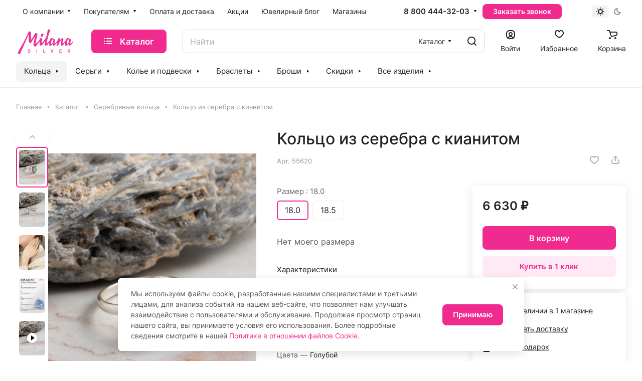

--- FILE ---
content_type: text/html; charset=UTF-8
request_url: https://milanasilver.ru/ajax/amount.php
body_size: -125
content:
{"success":true,"error":"","amount":{"707696":"\u0432 1 \u043c\u0430\u0433\u0430\u0437\u0438\u043d\u0435"}}

--- FILE ---
content_type: text/html; charset=UTF-8
request_url: https://milanasilver.ru/ajax/form.php?form_id=marketing&id=774&iblock_id=37&popup_type=NORMAL&delay=2&template=TEXT&
body_size: 1027
content:
<script>BX.loadCSS(['/bitrix/components/aspro/marketing.popup.lite/templates/.default/style.css?17008189685816']);</script><script>if(!window.BX)window.BX={};if(!window.BX.message)window.BX.message=function(mess){if(typeof mess==='object'){for(let i in mess) {BX.message[i]=mess[i];} return true;}};</script>
<script>(window.BX||top.BX).message({'LANGUAGE_ID':'ru','FORMAT_DATE':'DD.MM.YYYY','FORMAT_DATETIME':'DD.MM.YYYY HH:MI:SS','COOKIE_PREFIX':'BITRIX_SM','SERVER_TZ_OFFSET':'0','UTF_MODE':'Y','SITE_ID':'s1','SITE_DIR':'/','USER_ID':'','SERVER_TIME':'1768658261','USER_TZ_OFFSET':'10800','USER_TZ_AUTO':'Y','bitrix_sessid':'97a071a8c07fcdb5cfb41a202130ffc8'});</script>




<script src="/bitrix/components/aspro/marketing.popup.lite/templates/.default/script.js?17008189681465"></script>

		<div class="form marketing-popup popup-text-info .default" data-classes="TEXT BOTTOM_CENTER maxwidth-theme-popup">
					<div class="popup-text-info__wrapper">
		
		
		<div class="popup-text-info__text font_14">
						Мы используем файлы cookie, разработанные нашими специалистами и третьими лицами, для анализа событий на нашем веб-сайте, что позволяет нам улучшать взаимодействие с пользователями и обслуживание. Продолжая просмотр страниц нашего сайта, вы принимаете условия его использования. Более подробные сведения смотрите в нашей <a href="/info/cookies/">Политике в отношении файлов Cookie</a>.
													</div>
					</div>
				
				<div class="popup-text-info__btn">
											<span class="btn btn-default"  >
							Принимаю						</span>
														</div>
					</div>
	</div>
<span class="jqmClose top-close stroke-theme-hover" onclick="window.b24form = false;" title="Закрыть"><i class="svg inline  svg-inline-" aria-hidden="true" ><svg width="14" height="14" viewBox="0 0 14 14" fill="none" xmlns="http://www.w3.org/2000/svg">
<path d="M13 1L1 13M1 1L13 13" stroke="#999999" stroke-width="2" stroke-linecap="round" stroke-linejoin="round"/>
</svg>
</i></span>
 


--- FILE ---
content_type: text/css
request_url: https://milanasilver.ru/bitrix/cache/css/s1/aspro-lite/template_73923b4399e454d729145610c5e77603/template_73923b4399e454d729145610c5e77603_v1.css?1767006840314439
body_size: 71655
content:


/* Start:/bitrix/templates/aspro-lite/css/fonts/inter/css/inter.min.css?17008193262469*/
@font-face{font-family:Inter;font-style:normal;font-weight:300;src:url(/bitrix/templates/aspro-lite/css/fonts/inter/css/../fonts/inter-v8-latin_cyrillic-ext-300.eot);src:local(''),url(/bitrix/templates/aspro-lite/css/fonts/inter/css/../fonts/inter-v8-latin_cyrillic-ext-300.eot?#iefix) format('embedded-opentype'),url(/bitrix/templates/aspro-lite/css/fonts/inter/css/../fonts/inter-v8-latin_cyrillic-ext-300.woff2) format('woff2'),url(/bitrix/templates/aspro-lite/css/fonts/inter/css/../fonts/inter-v8-latin_cyrillic-ext-300.woff) format('woff'),url(/bitrix/templates/aspro-lite/css/fonts/inter/css/../fonts/inter-v8-latin_cyrillic-ext-300.ttf) format('truetype'),url(/bitrix/templates/aspro-lite/css/fonts/inter/css/../fonts/inter-v8-latin_cyrillic-ext-300.svg#Inter) format('svg')}@font-face{font-family:Inter;font-style:normal;font-weight:400;src:url(/bitrix/templates/aspro-lite/css/fonts/inter/css/../fonts/inter-v8-latin_cyrillic-ext-regular.eot);src:local(''),url(/bitrix/templates/aspro-lite/css/fonts/inter/css/../fonts/inter-v8-latin_cyrillic-ext-regular.eot?#iefix) format('embedded-opentype'),url(/bitrix/templates/aspro-lite/css/fonts/inter/css/../fonts/inter-v8-latin_cyrillic-ext-regular.woff2) format('woff2'),url(/bitrix/templates/aspro-lite/css/fonts/inter/css/../fonts/inter-v8-latin_cyrillic-ext-regular.woff) format('woff'),url(/bitrix/templates/aspro-lite/css/fonts/inter/css/../fonts/inter-v8-latin_cyrillic-ext-regular.ttf) format('truetype'),url(/bitrix/templates/aspro-lite/css/fonts/inter/css/../fonts/inter-v8-latin_cyrillic-ext-regular.svg#Inter) format('svg')}@font-face{font-family:Inter;font-style:normal;font-weight:500;src:url(/bitrix/templates/aspro-lite/css/fonts/inter/css/../fonts/inter-v8-latin_cyrillic-ext-500.eot);src:local(''),url(/bitrix/templates/aspro-lite/css/fonts/inter/css/../fonts/inter-v8-latin_cyrillic-ext-500.eot?#iefix) format('embedded-opentype'),url(/bitrix/templates/aspro-lite/css/fonts/inter/css/../fonts/inter-v8-latin_cyrillic-ext-500.woff2) format('woff2'),url(/bitrix/templates/aspro-lite/css/fonts/inter/css/../fonts/inter-v8-latin_cyrillic-ext-500.woff) format('woff'),url(/bitrix/templates/aspro-lite/css/fonts/inter/css/../fonts/inter-v8-latin_cyrillic-ext-500.ttf) format('truetype'),url(/bitrix/templates/aspro-lite/css/fonts/inter/css/../fonts/inter-v8-latin_cyrillic-ext-500.svg#Inter) format('svg')}@font-face{font-family:Inter;font-style:normal;font-weight:600;src:url(/bitrix/templates/aspro-lite/css/fonts/inter/css/../fonts/inter-v8-latin_cyrillic-ext-600.eot);src:local(''),url(/bitrix/templates/aspro-lite/css/fonts/inter/css/../fonts/inter-v8-latin_cyrillic-ext-600.eot?#iefix) format('embedded-opentype'),url(/bitrix/templates/aspro-lite/css/fonts/inter/css/../fonts/inter-v8-latin_cyrillic-ext-600.woff2) format('woff2'),url(/bitrix/templates/aspro-lite/css/fonts/inter/css/../fonts/inter-v8-latin_cyrillic-ext-600.woff) format('woff'),url(/bitrix/templates/aspro-lite/css/fonts/inter/css/../fonts/inter-v8-latin_cyrillic-ext-600.ttf) format('truetype'),url(/bitrix/templates/aspro-lite/css/fonts/inter/css/../fonts/inter-v8-latin_cyrillic-ext-600.svg#Inter) format('svg')}@font-face{font-family:Inter;font-style:normal;font-weight:700;src:url(/bitrix/templates/aspro-lite/css/fonts/inter/css/../fonts/inter-v8-latin_cyrillic-ext-700.eot);src:local(''),url(/bitrix/templates/aspro-lite/css/fonts/inter/css/../fonts/inter-v8-latin_cyrillic-ext-700.eot?#iefix) format('embedded-opentype'),url(/bitrix/templates/aspro-lite/css/fonts/inter/css/../fonts/inter-v8-latin_cyrillic-ext-700.woff2) format('woff2'),url(/bitrix/templates/aspro-lite/css/fonts/inter/css/../fonts/inter-v8-latin_cyrillic-ext-700.woff) format('woff'),url(/bitrix/templates/aspro-lite/css/fonts/inter/css/../fonts/inter-v8-latin_cyrillic-ext-700.ttf) format('truetype'),url(/bitrix/templates/aspro-lite/css/fonts/inter/css/../fonts/inter-v8-latin_cyrillic-ext-700.svg#Inter) format('svg')}
/* End */


/* Start:/bitrix/templates/aspro-lite/css/lite.bootstrap.css?17008193266889*/
@-ms-viewport {
  width: device-width;
}

*,
*:before,
*:after {
  -webkit-box-sizing: border-box;
  -moz-box-sizing: border-box;
  box-sizing: border-box;
}

html {
  width: 100%;
  height: 100%;
  -ms-text-size-adjust: 100%;
  -webkit-text-size-adjust: 100%;
  -webkit-tap-highlight-color: rgba(0, 0, 0, 0);
}

p {
  margin: 0 0 10px;
}

button,
input,
select,
textarea {
  font-family: inherit;
  font-size: 100%;
  margin: 0;
  line-height: inherit;
}
.form-control {
  display: block;
  width: 100%;
  font-size: 14px;
  line-height: 1.428571429;
}

.clearfix:before,
.clearfix:after {
  content: " ";
  display: table;
}

ul,
ol {
  margin-top: 0;
  margin-bottom: 10px;
}

.center-block {
  display: block;
  margin-left: auto;
  margin-right: auto;
}
.pull-right {
  float: right !important;
}
.pull-left {
  float: left !important;
}
.hide {
  display: none !important;
}
.show {
  display: block !important;
}
.invisible {
  visibility: hidden;
}
.text-hide {
  font: 0/0 a;
  color: transparent;
  text-shadow: none;
  background-color: transparent;
  border: 0;
}
.hidden {
  display: none !important;
  visibility: hidden !important;
}
.affix {
  position: fixed;
}

.fade {
  opacity: 0;
  -webkit-transition: opacity 0.15s linear;
  transition: opacity 0.15s linear;
}
.fade.in {
  opacity: 1;
}
.collapse {
  display: none;
}
.collapse.in {
  display: block;
}
.collapsing {
  position: relative;
  height: 0;
  overflow: hidden;
  -webkit-transition: height 0.35s ease;
  transition: height 0.35s ease;
}

.row {
  margin-left: -16px;
  margin-right: -16px;
}
.row:before,
.row:after {
  content: " ";
  display: table;
}
.row:after {
  clear: both;
}
.row:before,
.row:after {
  content: " ";
  display: table;
}
.row:after {
  clear: both;
}
.col-xs-3,
.col-sm-3,
.col-md-3,
.col-lg-3,
.col-xs-4,
.col-sm-4,
.col-md-4,
.col-lg-4,
.col-xs-6,
.col-sm-6,
.col-md-6,
.col-lg-6,
.col-xs-8,
.col-sm-8,
.col-md-8,
.col-lg-8,
.col-xs-12,
.col-sm-12,
.col-md-12,
.col-lg-12 {
  position: relative;
  min-height: 1px;
  padding-left: 16px;
  padding-right: 16px;
}
.col-xs-3,
.col-xs-4,
.col-xs-6,
.col-xs-8 {
  float: left;
}
.col-xs-12 {
  width: 100%;
}
.col-xs-8 {
  width: 66.66666666666666%;
}
.col-xs-6 {
  width: 50%;
}
.col-xs-4 {
  width: 33.33333333333333%;
}
.col-xs-3 {
  width: 25%;
}
@media (min-width: 768px) {
  .container {
    width: 750px;
  }
  .col-sm-3,
  .col-sm-4,
  .col-sm-6,
  .col-sm-8 {
    float: left;
  }
  .col-sm-12 {
    width: 100%;
  }
  .col-sm-8 {
    width: 66.66666666666666%;
  }
  .col-sm-6 {
    width: 50%;
  }
  .col-sm-4 {
    width: 33.33333333333333%;
  }
  .col-sm-3 {
    width: 25%;
  }
}
@media (min-width: 992px) {
  .container {
    width: 970px;
  }
  .col-md-3,
  .col-md-4,
  .col-md-6,
  .col-md-8 {
    float: left;
  }
  .col-md-12 {
    width: 100%;
  }
  .col-md-8 {
    width: 66.66666666666666%;
  }
  .col-md-6 {
    width: 50%;
  }
  .col-md-4 {
    width: 33.33333333333333%;
  }
  .col-md-3 {
    width: 25%;
  }
}
@media (min-width: 1200px) {
  .container {
    width: 1170px;
  }
  .col-lg-3,
  .col-lg-4,
  .col-lg-6 {
    float: left;
  }
  .col-lg-12 {
    width: 100%;
  }
  .col-lg-8 {
    width: 66.66666666666666%;
  }
  .col-lg-6 {
    width: 50%;
  }
  .col-lg-4 {
    width: 33.33333333333333%;
  }
  .col-lg-3 {
    width: 25%;
  }
}

.tooltip {
  position: absolute;
  z-index: 1030;
  display: block;
  font-size: 12px;
  line-height: 1.4;
  opacity: 0;
  filter: alpha(opacity=0);
  visibility: visible;
}
.tooltip.in {
  opacity: 0.9;
  filter: alpha(opacity=90);
}
.tooltip.top {
  padding: 5px 0;
  margin-top: -3px;
}
.tooltip.right {
  padding: 0 5px;
  margin-left: 3px;
}
.tooltip.bottom {
  padding: 5px 0;
  margin-top: 3px;
}
.tooltip.left {
  padding: 0 5px;
  margin-left: -3px;
}
.tooltip-inner {
  max-width: 200px;
  padding: 3px 8px;
  color: #ffffff;
  text-align: center;
  text-decoration: none;
  background-color: #000000;
  border-radius: 4px;
}
.tooltip-arrow {
  position: absolute;
  width: 0;
  height: 0;
  border-color: transparent;
  border-style: solid;
}
.tooltip.top .tooltip-arrow {
  bottom: 0;
  left: 50%;
  margin-left: -5px;
  border-top-color: #000000;
  border-width: 5px 5px 0;
}
.tooltip.top-left .tooltip-arrow {
  bottom: 0;
  left: 5px;
  border-top-color: #000000;
  border-width: 5px 5px 0;
}
.tooltip.top-right .tooltip-arrow {
  right: 5px;
  bottom: 0;
  border-top-color: #000000;
  border-width: 5px 5px 0;
}
.tooltip.right .tooltip-arrow {
  top: 50%;
  left: 0;
  margin-top: -5px;
  border-right-color: #000000;
  border-width: 5px 5px 5px 0;
}
.tooltip.left .tooltip-arrow {
  top: 50%;
  right: 0;
  margin-top: -5px;
  border-left-color: #000000;
  border-width: 5px 0 5px 5px;
}
.tooltip.bottom .tooltip-arrow {
  top: 0;
  left: 50%;
  margin-left: -5px;
  border-bottom-color: #000000;
  border-width: 0 5px 5px;
}
.tooltip.bottom-left .tooltip-arrow {
  top: 0;
  left: 5px;
  border-bottom-color: #000000;
  border-width: 0 5px 5px;
}
.tooltip.bottom-right .tooltip-arrow {
  top: 0;
  right: 5px;
  border-bottom-color: #000000;
  border-width: 0 5px 5px;
}

.tab-content > .tab-pane {
  display: none;
}
.tab-content > .active {
  display: block;
}

.alert {
  padding: 15px;
  margin-bottom: 20px;
  border: 1px solid transparent;
  border-radius: 4px;
}
.alert h4 {
  margin-top: 0;
  color: inherit;
}
.alert .alert-link {
  font-weight: bold;
}
.alert > p,
.alert > ul {
  margin-bottom: 0;
}
.alert > p + p {
  margin-top: 5px;
}
.alert-dismissable {
  padding-right: 35px;
}
.alert-dismissable .close {
  position: relative;
  top: -2px;
  right: -21px;
  color: inherit;
}
.alert-success {
  color: #468847;
  background-color: #dff0d8;
  border-color: #d6e9c6;
}
.alert-success hr {
  border-top-color: #c9e2b3;
}
.alert-success .alert-link {
  color: #356635;
}
.alert-info {
  color: #3a87ad;
  background-color: #d9edf7;
  border-color: #bce8f1;
}
.alert-info hr {
  border-top-color: #a6e1ec;
}
.alert-info .alert-link {
  color: #2d6987;
}
.alert-warning {
  color: #c09853;
  background-color: #fcf8e3;
  border-color: #fbeed5;
}
.alert-warning hr {
  border-top-color: #f8e5be;
}
.alert-warning .alert-link {
  color: #a47e3c;
}
.alert-danger {
  color: #b94a48;
  background-color: #f2dede;
  border-color: #eed3d7;
}
.alert-danger hr {
  border-top-color: #e6c1c7;
}
.alert-danger .alert-link {
  color: #953b39;
}

.img-responsive {
  max-width: 100%;
  max-height: 100%;
}

/* End */


/* Start:/bitrix/templates/aspro-lite/vendor/css/ripple.css?1700819326854*/
.has-ripple {
    position: relative;
    overflow: hidden;
    -webkit-transform: translate3d(0,0,0);
    -o-transform: translate3d(0,0,0);
    transform: translate3d(0,0,0);
}
.ripple {
    display: block;
    position: absolute;
    pointer-events: none;
    border-radius: 50%;

    -webkit-transform: scale(0);
    -o-transform: scale(0);
    transform: scale(0);

    background: #fff;
    opacity: 1;
}
.ripple-animate {
    -webkit-animation: ripple;
    -o-animation: ripple;
    animation: ripple;
}
@-webkit-keyframes ripple {
    100% {
        opacity: 0;
        -webkit-transform: scale(2);
        transform: scale(2);
    }
}
@-o-keyframes ripple {
    100% {
        opacity: 0;
        -o-transform: scale(2);
        transform: scale(2);
    }
}
@keyframes ripple {
    100% {
        opacity: 0;
        transform: scale(2);
    }
}

/* End */


/* Start:/bitrix/templates/aspro-lite/css/buttons.css?170081932616378*/
/* BUTTONS */

/*from colors.less*/
.btn.btn-default {
  border-color: #9e9e9e;
  background-color: #9e9e9e;
  background-color: var(--theme-base-color);
  border-color: var(--theme-base-color);
  color: #ffffff;
}
.btn.btn-default:hover,
.btn-default:active,
.btn-default:focus {
  border-color: #9e9e9e;
  background-color: #9e9e9e;
  background-color: hsl(
    var(--theme-base-color-hue),
    var(--theme-base-color-saturation),
    calc(var(--theme-base-color-lightness) + var(--theme-lightness-hover-diff))
  );
  border-color: hsl(
    var(--theme-base-color-hue),
    var(--theme-base-color-saturation),
    calc(var(--theme-base-color-lightness) + var(--theme-lightness-hover-diff))
  );
}
.btn.btn-default.white:hover,
.btn-default.white:active,
.btn-default.white:focus {
  color: #ffffff !important;
  border-color: var(--theme-base-color);
  background: var(--theme-base-color);
}
.btn.btn-default.white.white-bg:hover,
.btn-default.white.white-bg:active,
.btn-default.white.white-bg:focus {
  color: var(--theme-base-color) !important;
  border-color: var(--theme-base-color);
  background: #fff;
}
.btn.btn-default.btn-transparent-bg:not(:hover) {
  color: #9e9e9e;
  color: var(--fill_dark_lite_white_hover);
  border-color: var(--fill_dark_lite_white_hover);
}
.btn.btn-default.btn-transparent-bg:not(:hover) * {
  fill: var(--fill_dark_lite_white_hover);
}

.btn.btn-white {
  color: #9e9e9e;
  color: var(--theme-base-color);
  background-color: #ffffff;
}
.btn.btn-white * {
  fill: var(--theme-base-color);
}
.btn.btn-white:hover {
  color: #fff;
}
.btn.btn-white:hover * {
  fill: #fff;
}
.btn.btn-white.btn-transparent {
  background-color: rgba(255, 255, 255, 0.1);
}
.btn.btn-white.btn-transparent:hover,
.btn.btn-white.btn-transparent:active,
.btn.btn-white.btn-transparent:focus {
  background-color: hsl(
    var(--theme-base-color-hue),
    var(--theme-base-color-saturation),
    calc(var(--theme-base-color-lightness) + var(--theme-lightness-hover-diff))
  );
  border-color: hsl(
    var(--theme-base-color-hue),
    var(--theme-base-color-saturation),
    calc(var(--theme-base-color-lightness) + var(--theme-lightness-hover-diff))
  );
}
.btn.btn-white.btn-transparent-border {
  border: 1px solid rgba(255, 255, 255, 0.35);
  color: #fff;
}
.btn.btn-white.btn-transparent-border:hover,
.btn.btn-white.btn-transparent-border:active,
.btn.btn-white.btn-transparent-border:focus {
  background-color: #fff;
  border-color: #fff;
}
.btn.btn-white.btn-transparent-border:not(:hover) * {
  fill: #fff;
}
.btn.btn-white.btn-transparent-border:hover {
  color: var(--theme-base-color);
}
.btn.btn-white.btn-transparent-border:hover * {
  fill: var(--theme-base-color);
}
.btn.btn-white.btn-transparent-bg:hover {
  color: var(--theme-base-color);
}
.btn.btn-white.btn-transparent-bg:hover * {
  fill: var(--theme-base-color);
}
.btn.btn-white.btn-transparent-bg:not(:hover) {
  color: #fff;
}
.btn.btn-white.btn-transparent-bg:not(:hover) * {
  fill: #fff;
}

.btn.btn-warning {
  background-color: #f38b04;
  border-color: #f38b04;
}
.btn.btn-warning:hover,
.btn.btn-warning:active,
.btn.btn-warning:focus {
  background-color: #f8a132;
  border-color: #f8a132;
}
.btn.btn-warning.btn-transparent {
  background-color: rgba(243, 139, 4, 0.1);
}
.btn.btn-warning.btn-transparent:hover,
.btn.btn-warning.btn-transparent:active,
.btn.btn-warning.btn-transparent:focus {
  background-color: #f8a132;
  border-color: #f8a132;
}
.btn.btn-warning.btn-transparent-border {
  border: 1px solid rgba(243, 139, 4, 0.35);
  color: #f38b04;
}
.btn.btn-warning.btn-transparent-border:hover,
.btn.btn-warning.btn-transparent-border:active,
.btn.btn-warning.btn-transparent-border:focus {
  background-color: #f8a132;
  border-color: #f8a132;
}
.btn.btn-warning.btn-transparent-border:not(:hover) * {
  fill: #f38b04;
}
.btn.btn-warning.btn-transparent-bg:not(:hover) {
  color: #f38b04;
}
.btn.btn-warning.btn-transparent-bg:not(:hover) * {
  fill: #f38b04;
}
.btn.btn-primary {
  background-color: #00b290;
  border-color: #00b290;
}
.btn.btn-primary:hover,
.btn.btn-primary:active,
.btn.btn-primary:focus {
  background-color: #30c4a8;
  border-color: #30c4a8;
}
.btn.btn-primary.btn-transparent {
  background-color: rgba(0, 178, 144, 0.1);
}
.btn.btn-primary.btn-transparent:hover,
.btn.btn-primary.btn-transparent:active,
.btn.btn-primary.btn-transparent:focus {
  background-color: #30c4a8;
  border-color: #30c4a8;
}
.btn.btn-primary.btn-transparent-border {
  border: 1px solid rgba(0, 178, 144, 0.35);
  color: #00b290;
}
.btn.btn-primary.btn-transparent-border:hover,
.btn.btn-primary.btn-transparent-border:active,
.btn.btn-primary.btn-transparent-border:focus {
  background-color: #30c4a8;
  border-color: #30c4a8;
}
.btn.btn-primary.btn-transparent-border:not(:hover) * {
  fill: #00b290;
}
.btn.btn-primary.btn-transparent-bg:not(:hover) {
  color: #00b290;
}
.btn.btn-primary.btn-transparent-bg:not(:hover) * {
  fill: #00b290;
}
.btn.btn-info {
  background-color: #0ca9e3;
  border-color: #0ca9e3;
}
.btn.btn-info:hover,
.btn.btn-info:active,
.btn.btn-info:focus {
  background-color: #39baec;
  border-color: #39baec;
}
.btn.btn-info.btn-transparent {
  background-color: rgba(12, 169, 227, 0.1);
}
.btn.btn-info.btn-transparent:hover,
.btn.btn-info.btn-transparent:active,
.btn.btn-info.btn-transparent:focus {
  background-color: #39baec;
  border-color: #39baec;
}
.btn.btn-info.btn-transparent-border {
  border: 1px solid rgba(12, 169, 227, 0.35);
  color: #0ca9e3;
}
.btn.btn-info.btn-transparent-border:hover,
.btn.btn-info.btn-transparent-border:active,
.btn.btn-info.btn-transparent-border:focus {
  background-color: #39baec;
  border-color: #39baec;
}
.btn.btn-info.btn-transparent-border:not(:hover) * {
  fill: #0ca9e3;
}
.btn.btn-info.btn-transparent-bg:not(:hover) {
  color: #0ca9e3;
}
.btn.btn-info.btn-transparent-bg:not(:hover) * {
  fill: #0ca9e3;
}
.btn.btn-danger {
  background-color: #dc130d;
  border-color: #dc130d;
}
.btn.btn-danger:hover,
.btn.btn-danger:active,
.btn.btn-danger:focus {
  background-color: #e63f3a;
  border-color: #e63f3a;
}
.btn.btn-danger.btn-transparent {
  background-color: rgba(220, 19, 13, 0.1);
}
.btn.btn-danger.btn-transparent:hover,
.btn.btn-danger.btn-transparent:active,
.btn.btn-danger.btn-transparent:focus {
  background-color: #e63f3a;
  border-color: #e63f3a;
}
.btn.btn-danger.btn-transparent-border {
  border: 1px solid rgba(220, 19, 13, 0.35);
  color: #dc130d;
}
.btn.btn-danger.btn-transparent-border:hover,
.btn.btn-danger.btn-transparent-border:active,
.btn.btn-danger.btn-transparent-border:focus {
  background-color: #e63f3a;
  border-color: #e63f3a;
}
.btn.btn-danger.btn-transparent-border:not(:hover) * {
  fill: #dc130d;
}
.btn.btn-danger.btn-transparent-bg:not(:hover) {
  color: #dc130d;
}
.btn.btn-danger.btn-transparent-bg:not(:hover) * {
  fill: #dc130d;
}
.btn.btn-success {
  background-color: #84bc29;
  border-color: #84bc29;
}
.btn.btn-success:hover,
.btn.btn-success:active,
.btn.btn-success:focus {
  background-color: #9dca53;
  border-color: #9dca53;
}
.btn.btn-success.btn-transparent {
  background-color: rgba(132, 188, 41, 0.1);
}
.btn.btn-success.btn-transparent:hover,
.btn.btn-success.btn-transparent:active,
.btn.btn-success.btn-transparent:focus {
  background-color: #9dca53;
  border-color: #9dca53;
}
.btn.btn-success.btn-transparent-border {
  border: 1px solid rgba(132, 188, 41, 0.35);
  color: #84bc29;
}
.btn.btn-success.btn-transparent-border:hover,
.btn.btn-success.btn-transparent-border:active,
.btn.btn-success.btn-transparent-border:focus {
  background-color: #9dca53;
  border-color: #9dca53;
}
.btn.btn-success.btn-transparent-border:not(:hover) * {
  fill: #84bc29;
}
.btn.btn-success.btn-transparent-bg:not(:hover) {
  color: #84bc29;
}
.btn.btn-success.btn-transparent-bg:not(:hover) * {
  fill: #84bc29;
}

.btn.btn-transparent {
  background-color: hsl(
    var(--dark_light-wtheme-hue),
    var(--dark_light-wtheme-saturation),
    var(--dark_light-wtheme-lightness),
    0.1
  );
  color: #9e9e9e;
  color: var(--fill_dark_lite_white_hover);
  border-color: transparent;
}
.btn.btn-transparent .fill-theme path {
  fill: var(--fill_dark_lite_white_hover);
}
.btn.btn-transparent:hover,
.btn.btn-transparent:active,
.btn.btn-transparent:focus {
  background-color: hsl(
    var(--theme-base-color-hue),
    var(--theme-base-color-saturation),
    calc(var(--theme-base-color-lightness) + var(--theme-lightness-hover-diff))
  );
  border-color: hsl(
    var(--theme-base-color-hue),
    var(--theme-base-color-saturation),
    calc(var(--theme-base-color-lightness) + var(--theme-lightness-hover-diff))
  );
  color: #ffffff;
}
.btn.btn-transparent-border {
  background-color: transparent;
  color: #9e9e9e;
  color: var(--fill_dark_lite_white_hover);
  border: 1px solid;
  border-color: hsla(
    var(--dark_light-wtheme-hue),
    var(--dark_light-wtheme-saturation),
    var(--dark_light-wtheme-lightness),
    0.35
  );
}
.btn.btn-transparent-border:hover,
.btn.btn-transparent-border:active,
.btn.btn-transparent-border:focus {
  border-color: #9e9e9e;
  background-color: #9e9e9e;
  background-color: hsl(
    var(--theme-base-color-hue),
    var(--theme-base-color-saturation),
    calc(var(--theme-base-color-lightness) + var(--theme-lightness-hover-diff))
  );
  border-color: hsl(
    var(--theme-base-color-hue),
    var(--theme-base-color-saturation),
    calc(var(--theme-base-color-lightness) + var(--theme-lightness-hover-diff))
  );
  color: #ffffff;
}
.btn.btn-transparent-border:not(:hover):not(.active) * {
  fill: var(--fill_dark_lite_white_hover);
}
.btn.btn-transparent-border:hover,
.btn.btn-transparent-border.active {
  color: #ffffff;
  background-color: var(--theme-base-color);
  border: 1px solid var(--theme-base-color);
}

.btn.btn-responsive-nav {
  background-color: var(--theme-base-color);
}
.btn.btn-responsive-nav:hover {
  color: var(--theme-base-color);
  border: 1px solid var(--theme-base-color);
  background-color: #ffffff;
  padding: 4px 7px 2px;
}
.btn.btn-link {
  color: var(--theme-base-color);
  border-color: hsl(
    var(--theme-base-color-hue),
    var(--theme-base-color-saturation),
    calc(var(--theme-base-color-lightness) + 35%)
  );
}
.btn.btn-link:hover {
  color: hsl(
    var(--theme-base-color-hue),
    var(--theme-base-color-saturation),
    calc(var(--theme-base-color-lightness) + var(--theme-lightness-hover-diff))
  );
  border-color: transparent;
}
.btn.btn-link:active {
  color: hsl(
    var(--theme-base-color-hue),
    var(--theme-base-color-saturation),
    calc(var(--theme-base-color-lightness) - 16%)
  );
}
.btn.btn-default.wc.vert .fa {
  background-color: var(--theme-base-color);
}
.btn.btn-default.wc.vert:hover .fa {
  background-color: hsl(
    var(--theme-base-color-hue),
    var(--theme-base-color-saturation),
    calc(var(--theme-base-color-lightness) + var(--theme-lightness-hover-diff))
  );
}

body header.light .logo_and_menu-row .confirm_region .buttons .btn.btn-default.btn-transparent-bg:not(:hover) {
  color: var(--theme-base-color) !important;
}

/*end*/

.btn {
  --button-height: 42px;
  --button-font-size: 0.9375rem;
  --button-pl: 20px;
  --button-pr: 20px;

  font-size: 0.9375rem;
  font-size: var(--button-font-size);
  line-height: 1em;
  font-weight: 600;

  text-transform: none;
  text-transform: var(--theme-text-transform);
  letter-spacing: normal;
  letter-spacing: var(--theme-letter-spacing);
  text-decoration: none;
  margin: 0px;
  border: 1px solid;
  border-radius: 8px;
  border-radius: var(--border-radius);
  padding: 1px 20px;
  padding-left: var(--button-pl);
  padding-right: var(--button-pr);
  overflow: hidden;
  display: inline-flex;
  align-items: center;
  justify-content: center;
  height: 42px;
  height: var(--button-height);

  user-select: none;
  background-image: none;
  cursor: pointer;
  white-space: nowrap;

  transition: background-color 0.1s ease;
  -moz-transition: background-color 0.1s ease;
  -ms-transition: background-color 0.1s ease;
  -o-transition: background-color 0.1s ease;
  -webkit-transition: background-color 0.1s ease;
}
.btn > * {
  -moz-transition: background-color 0.1s;
  -ms-transition: background-color 0.1s;
  -o-transition: background-color 0.1s;
  -webkit-transition: background-color 0.1s;
  transition: background-color 0.1s;
}
.mobile .btn,
.mobile .btn > * {
  transition: none;
}
.btn-elg {
  --button-height: 51px;
  --button-font-size: 1.0625rem;
  --button-pl: 24px;
  --button-pr: 24px;
}
.btn.btn-lg {
  --button-height: 47px;
  --button-font-size: 1rem;
  --button-pl: 24px;
  --button-pr: 24px;
}

.btn.btn-sm {
  --button-height: 35px;
  --button-font-size: 0.875rem;
  --button-pl: 16px;
  --button-pr: 16px;
}
.btn.btn-xs {
  --button-height: 29px;
  --button-font-size: 0.8125rem;
  --button-pl: 13px;
  --button-pr: 13px;
}
.btn.active,
.btn:active {
  box-shadow: none;
}

.btn[disabled],
.btn.disabled {
  background: none !important;
  border: 1px solid #bbbbbb !important;
  color: #bbbbbb !important;
}
.btn[disabled] > *,
.btn.disabled > * {
  background: none !important;
  border: none !important;
  color: #bbbbbb !important;
}
.btn-lg[disabled],
.btn-lg.disabled {
  border-width: 2px;
}
.btn-icon i {
  margin-right: 10px;
}
.btn-icon-right i {
  margin-right: 0;
  margin-left: 10px;
}
.btn-default.wc {
  padding: 0 !important;
  font-size: 0;
}
.btn-default.wc .fa {
  display: inline-block;
  height: 31px;
  line-height: 32px;
  vertical-align: top;
  width: 32px;
  *display: inline;
  zoom: 1;
  font-size: 13px;
}
.btn-default.wc span {
  display: inline-block;
  padding: 6px 12px 5px 0px;
  line-height: 19px;
  vertical-align: top;
  *display: inline;
  zoom: 1;
  font-size: 13px;
}
.btn-default.btn-xs.wc .fa {
  width: 25px;
  height: 26px;
  line-height: 27px;
  font-size: 14px;
  font-weight: 600;
}
.btn-default.btn-xs.wc span {
  line-height: 16px;
  padding: 5px 10px 4px 0;
  font-size: 11px;
}
.btn-default.wc.vert {
  background: none;
  border: none;
  padding: 0;
  min-width: 100px;
  width: 100%;
}
.btn-default.wc.vert .fa {
  background-color: #cdd8dd;
  border: none;
  display: block;
  height: 70px;
  line-height: 70px;
  font-size: 39px;
  border-radius: 1px 1px 0 0;
  width: 100%;
}
.btn-default.wc.vert span {
  color: #1d2029;
  background: #dfeaed;
  border-bottom: 1px solid #c8d2d5;
  border-top: 1px solid #eaf1f3;
  display: block;
  padding: 10px 12px 10px;
  line-height: 16px;
  font-size: 13px;
  font-weight: 600;
  border-radius: 0 0 1px 1px;
  white-space: normal;
  text-shadow: none;
}
.btn-default.wc.vert:hover span {
  background: #cdd8dd;
  border-bottom: 1px solid #b8c2c6;
  border-top: 1px solid #dde5e8;
}
.btn.btn-responsive-nav {
  color: #fff;
  padding: 5px 8px 3px;
  margin: 0;
  border: medium none;
}
.btn.btn-responsive-nav .fa {
  font-size: 21px;
}
/* .btn.btn-transparent-border {
  border: 1px solid rgba(243, 243, 243, 0.4);
} 
.btn.btn-transparent-border:hover {
  color: #fff;
} */
.btn.btn-transparent-bg:not(:hover) {
  background: transparent;
}
.btn.btn-theme.btn-transparent-bg {
  color: #9e9e9e;
  color: var(--theme-more-color);
  border-color: #9e9e9e;
  border-color: var(--theme-more-color);
}
.btn.btn-theme.btn-transparent-bg * {
  fill: #9e9e9e;
  fill: var(--theme-more-color);
}
.btn.btn-theme.btn-transparent-bg:hover {
  color: #fff;
  background: #9e9e9e;
  background: var(--theme-more-color);
}
.btn.btn-theme.btn-transparent-bg:hover * {
  fill: #fff;
}
.btn.btn-default.white2:not(:hover) {
  background: #fff;
  border-color: #fff;
  color: #333;
}
.btn.btn-wide {
  width: 100%;
}

.btn--thin {
  padding-left: 18px;
  padding-right: 18px;
}

/*colors*/
body .btn.btn-default.in_cart {
  background-color: var(--theme-more-color);
  border-color: rgba(0, 0, 0, 0.1);
  padding: 0px;
  display: flex;
}

body .btn.btn-more-theme {
  background-color: var(--theme-more-color);
  border-color: var(--theme-more-color);
}

body .btn.btn-more-theme:hover {
  background-color: hsl(
    var(--theme-more-color-hue),
    var(--theme-more-color-saturation),
    calc(var(--theme-more-color-lightness) + var(--theme-lightness-hover-diff))
  );
  border-color: hsl(
    var(--theme-more-color-hue),
    var(--theme-more-color-saturation),
    calc(var(--theme-more-color-lightness) + var(--theme-lightness-hover-diff))
  );
}

/* End */


/* Start:/bitrix/templates/aspro-lite/css/svg.css?17008193263519*/
/* SVG ICONS */
.svg {
  display: inline-block;
  vertical-align: middle;
  position: relative;
  background-repeat: no-repeat;
  background-position: center center;
}
.svg-drag {
  background-image: url(/bitrix/templates/aspro-lite/css/../images/svg/drag.svg);
  width: 5px;
  height: 17px;
  top: -5px;
}
.bx-firefox svg,
.bx-ie svg {
  transform: translateZ(0);
}
.svg svg {
  display: block;
}
.svg.inline.white svg path {
  fill: #fff;
}
.svg.inline.dark svg path {
  fill: #222;
}
.svg-phone {
  margin: 0 9px 0 0;
  min-width: 9px;
  min-height: 12px;
  background-image: url(/bitrix/templates/aspro-lite/css/../images/svg/Phone_black.svg);
}
.svg-burger {
  background-image: url(/bitrix/templates/aspro-lite/css/../images/svg/burger_black.svg);
}
.svg-burger.mask {
  background-color: #222;
  background-image: url(/bitrix/templates/aspro-lite/css/../images/svg/Burger_mask.svg);
}
.svg-burger.white {
  background-image: url(/bitrix/templates/aspro-lite/css/../images/svg/burger_white.svg);
}
.svg-burger.white.lg {
  background-image: url(/bitrix/templates/aspro-lite/css/../images/svg/Burger_big_white.svg);
}
/*
.svg-search{background-color: #222;background-image:url(/bitrix/templates/aspro-lite/css/../images/svg/Search_mask.svg);}
.svg-search.white{background-image:url(/bitrix/templates/aspro-lite/css/../images/svg/Search_white.svg);background-color:transparent;}
*/
.svg-basket {
  background-color: #222;
  background-image: url(/bitrix/templates/aspro-lite/css/../images/svg/Basket_mask.svg);
}
.svg-basket.white {
  min-width: 18px;
  min-height: 17px;
  background: none;
  background-image: url(/bitrix/templates/aspro-lite/css/../images/svg/Basket_white.svg);
}
.svg-basket.white.lg {
  background: none;
  background-image: url(/bitrix/templates/aspro-lite/css/../images/svg/Basket_big_white.svg);
}
.svg-spinner {
  background-image: url(/bitrix/templates/aspro-lite/css/../images/svg/Spinner.svg);
  margin-right: 5px;
}

.svg-print {
  background: url(/bitrix/templates/aspro-lite/css/../images/svg/light.svg) -38px -92px no-repeat;
  width: 16px;
  height: 16px;
  top: 1px;
}

.svg-print {
  background-image: url(/bitrix/templates/aspro-lite/css/../images/svg/Print.svg);
}
/*
.svg_triangle_right{background-image:url(/bitrix/templates/aspro-lite/css/../images/svg/Triangle_right.svg);}
.svg-filter{background-image:url(/bitrix/templates/aspro-lite/css/../images/svg/Filter_black.svg);}
.svg-filter.white{background-image:url(/bitrix/templates/aspro-lite/css/../images/svg/Filter_white.svg);}
.svg.svg-close{background-color:#222;background-image:url(/bitrix/templates/aspro-lite/css/../images/svg/Close_mask.svg);}
.svg-close.black{background:none;background-image:url(/bitrix/templates/aspro-lite/css/../images/svg/Close.svg);}
.svg-close.white{background:none;background-image:url(/bitrix/templates/aspro-lite/css/../images/svg/Close_white.svg);}
*/
.svg-fullsize {
  background: none;
  background-image: url(/bitrix/templates/aspro-lite/css/../images/svg/Fullsize.svg);
}

.svg-social-vk {
  background-image: url(/bitrix/templates/aspro-lite/css/../images/svg/social/Vk_mask.svg);
  background-color: #222;
}
.svg-social-fb {
  background-image: url(/bitrix/templates/aspro-lite/css/../images/svg/social/Facebook_mask.svg);
  background-color: #222;
}
.svg-social-twitter {
  background-image: url(/bitrix/templates/aspro-lite/css/../images/svg/social/Twitter_mask.svg);
  background-color: #222;
}
.svg-social-instagram {
  background-image: url(/bitrix/templates/aspro-lite/css/../images/svg/social/Instagram_mask.svg);
  background-color: #222;
}
.svg-social-telegram {
  background-image: url(/bitrix/templates/aspro-lite/css/../images/svg/social/Telegram_mask.svg);
  background-color: #222;
}
.svg-social-ytb {
  background-image: url(/bitrix/templates/aspro-lite/css/../images/svg/social/Youtube_mask.svg);
  background-color: #222;
}
.svg-social-odn {
  background-image: url(/bitrix/templates/aspro-lite/css/../images/svg/social/Odnoklassniki_mask.svg);
  background-color: #222;
}
.svg-social-gplus {
  background-image: url(/bitrix/templates/aspro-lite/css/../images/svg/social/Googleplus_mask.svg);
  background-color: #222;
}
.svg-social-mail {
  background-image: url(/bitrix/templates/aspro-lite/css/../images/svg/social/Mailru_mask.svg);
  background-color: #222;
}

.no-fill-svg,
.no-fill-svg *{
  fill: none!important;
}
/* End */


/* Start:/bitrix/templates/aspro-lite/css/header.css?17253540447092*/
/* HEADER */
.headers-container {
  position: relative;
  z-index: 6;
}

.header {
  color: #333333;
  color: var(--white_text_black);
  position: relative;
  /* z-index: 100; */
  z-index: 110;
  background-color: #fff;
  background-color: var(--black_bg_black);
}

.header--paddings {
  padding: 32px 32px 0;
}

@media screen and (min-width: 992px) {
  body.header_opacity.front_page .header__inner {
    position: absolute;
    top: 0px;
    left: 0px;
    right: 0px;
  }
}

body .pos-static {
  position: static;
}

.hide-dotted:not(.dotted-complete) * {
  opacity: 0;
}

.hide-dotted:not(.dotted-complete) {
  overflow: hidden;
}

.header__top-part {
  position: relative;
  z-index: 2;
  display: flex;
  align-items: center;
  height: 45px;
}

.header__top-part--long {
  height: 58px;
}

.header__top-part--longer {
  height: 68px;
}

.header__bottom-inner--long {
  height: 63px;
}

.header__inner--paddings {
  padding-left: 24px;
  padding-right: 24px;
  padding-left: var(--theme-page-width-padding);
  padding-right: var(--theme-page-width-padding);
}

.header__top-inner {
  display: flex;
  align-items: center;
  justify-content: space-between;
  margin: 0 -16px;
  flex: 1;
  width: calc(100% + 32px);
  position: relative;
}

.header__top-item {
  margin: 0 16px;
}

.header__bottom-inner {
  display: flex;
  align-items: center;
  justify-content: space-between;
  margin: 0 -16px;
  flex: 1;
  width: calc(100% + 32px);
}

.header__bottom-item {
  margin: 0 16px;
}

.header__main-part {
  position: relative;
  z-index: 1;
  height: 70px;
  display: flex;
  align-items: center;
}

.header__main-part--long {
  height: 75px;
}

.header__main-part--short {
  height: 46px;
}

.header__inner {
  padding-top: 13px;
  padding-bottom: 9px;
  border-bottom: 1px solid rgba(34, 34, 34, 0.08);
  border-bottom: var(--light, 1px solid rgba(34, 34, 34, 0.08)) var(--dark, 1px solid rgba(237, 237, 237, 0.08));
  ;
}

.header__inner--no-pt {
  padding-top: 0;
}

.header-no-border .header__inner {
  border-bottom: none;
}

.header__main-inner {
  flex: 1;
  display: flex;
  align-items: center;
  justify-content: space-between;
  margin: 0 -16px;
  min-width: 0;
}

.header__main-item {
  margin: 0 16px;
  flex-shrink: 0;
}

.dropdown {
  -webkit-box-shadow: 0px 5px 30px rgba(34, 34, 34, 0.1);
  box-shadow: 0px 5px 30px rgba(34, 34, 34, 0.1);
  background: #fff;
  background-color: var(--card_bg_black);
  border-radius: 8px;
  border-radius: var(--border-radius);
  position: absolute;
  top: 100%;
  left: 0;
}

.dropdown--relative {
  position: relative;
}

.dropdown--no-shadow {
  box-shadow: none;
}

.dropdown.dropdown--transparent {
  background: transparent;
}

.logo {
  max-width: 210px;
  height: 50px;
  display: flex;
  align-items: center;
}

.logo a {
  display: flex;
  align-items: center;
  width: 100%;
  height: 100%;
}

.logo img,
.logo svg {
  max-height: 100%;
  max-width: 100%;
}

.phones {
  display: flex;
  align-items: center;
  position: relative;
}

.phones__inner {
  display: flex;
  align-items: center;
  position: relative;
}

.phones__icon {
  display: none;
  margin-right: 11px;
  margin-top: 1px;
}

.phones--with_icon .phones__icon {
  display: block;
}

.phones__phone-link {
  font-weight: 600;
  line-height: calc(1em + 3px);
  font-size: 0.9375em;
}

.phones__dropdown {
  opacity: 0;
  visibility: hidden;
  transition: opacity 0.2s ease-in-out, visibility 0.2s ease-in-out;
  position: absolute;
  top: -20px;
  left: -16px;
  z-index: 2;
}

.icon-block--with_icon .phones__dropdown {
  left: 0;
}

.phones__dropdown .dropdown {
  padding: 15px 16px;
  min-width: 240px;
}

.phones__dropdown .dropdown+.dropdown {
  margin-top: 4px;
}

.phones__inner:hover {
  z-index: 1000;
}

.phones__inner:hover .phones__dropdown {
  opacity: 1;
  visibility: visible;
}

.phones__dropdown .dropdown__item {
  padding: 3.5px 0px;
}

.phones__dropdown .dropdown__item--first {
  padding-top: 0px;
}

.phones__dropdown .dropdown__item--last {
  padding-bottom: 0px;
}

.phones__callback {
  font-size: 0.875em;
  line-height: calc(1em + 4px);
  margin-left: 11px;
}

.phones__phone-descript {
  display: block;
  font-weight: normal;
}

.phones__dropdown-item {
  padding: 5px 0 7px;
}

.phones__dropdown-item:last-child {
  padding-bottom: 0;
}

.dropdown__item--last+.phones__dropdown-item {
  margin: 0px;
  padding-top: 12px;
  padding-bottom: 5px;
}

.phones__dropdown-title {
  font-size: 12px;
  line-height: calc(1em + 4px);
  color: #999;
}

.phones__dropdown-value {
  margin-top: 5px;
  font-size: 0.9375em;
  line-height: calc(1em + 3px);
}

/*end phones*/

.active>.dark_link {
  color: var(--fill_dark_lite_hover);
}

/*start cabinet*/
.header-cabinet {
  position: relative;
}

/*end cabinet*/

.slogan__text {
  max-width: 250px;
}


.header-cart__inner {
  position: relative;
  margin-right: 4px;
  display: block;
  line-height: 0;
}

.header-cart__inner--empty {
  margin-right: 0px;
}

.header-cart__count,
.icon-count {
  position: absolute;
  top: 0px;
  right: 0px;
  transform: translate(57%, -31%);
  color: #fff;
  font-size: 12px;
  border-radius: 17px;
  text-align: center;
  line-height: 17px;
  min-width: 17px;
  padding: 0 4px;
  background-color: #49b822;
  white-space: nowrap;
  z-index: 2;
}

.header-cart__inner--empty .header-cart__count,
.icon-count {
  display: none;
}

.icon-block-with-counter {
  position: relative;
  display: block;
}

.icon-block-with-counter--count .icon-count {
  display: block;
}

.hide-basket-message .header-cart__name {
  display: none;
}

.header-cart,
.header-favorite,
.header-compare {
  position: relative;
}

.basket-dropdown {
  display: none;
}

.more-arrow {
  display: flex;
  margin-left: 8px;
}

.header-search {
  cursor: pointer;
  line-height: 0;
}

.light-opacity-hover {
  opacity: 1;
  transition: opacity 0.1s ease-in-out;
}

.header__icon-name {
  font-size: 0.875rem;
  line-height: calc(1rem + 3px);
  padding-top: 7px;
  max-width: 120px;
  overflow: hidden;
  text-overflow: ellipsis;
  flex-shrink: 0;
}

.header__icon-name--right {
  padding-top: 2px;
  margin-left: 10px;
}

.header__icon {
  height: 20px;
  display: flex;
  align-items: flex-end;
  align-items: end;
}


.menu-dots-visible .header-menu__wrapper {
  justify-content: space-between;
}

/* .header__bottom-menu .header-menu__title{
  font-size: 1rem;
} */
.header__top-sections {
  /* padding: 10px 0; */
  min-width: 0px;
}

.header__top-sections-inner {
  padding: 10px 0;
}

.header__search--limited {
  width: 40%;
}

/*hide page scroll*/
.header:not(:hover) .header-menu {
  overflow: hidden;
}

.header-menu--long .header-menu__wrapper {
  height: 50px;
}

.header-menu--longer .header-menu__wrapper {
  height: 66px;
}

.header__burger .header-menu__wrapper {
  height: auto;
}

/*dropdown on hover*/
.basket-dropdown,
.product-dropdown-hover-block {
  position: absolute;
  top: 100%;
  right: 0;
  width: 400px;
  visibility: hidden;
  opacity: 0;
  transition: opacity 0.2s ease-in-out, visibility 0.2s ease-in-out;
  transition-delay: 0.2s;
  z-index: 2;
}

/**/
/* End */


/* Start:/bitrix/templates/aspro-lite/css/footer.css?170081932614729*/
/*vars*/
.footer {
  --d2d_dark_light: var(--light, #2d2d2d) var(--dark, #121212);
  --d3_dark_light: var(--light, #222) var(--dark, #121212);
  --d1b_dark_light: var(--light, #222) var(--dark, #1b1b1b);
  --d6t9_dark_light: var(--light, #666) var(--dark, #999);
  --d3t9_dark_light: var(--light, #f4f4f4) var(--dark, #343434);
  --df_opacity_dark_light: var(--light, #ffffff1a) var(--dark, #3a3a3a);
  --dff_opacity_dark_light: var(--light, #00000026) var(--dark, #ffffff26);
  --df4_dark_light: var(--light, #fff) var(--dark, --d1b_dark_light);
}
/**/

.footer {
  border-top: 1px solid #ffffff1a;
  border-top-color: var(--df_opacity_dark_light);
  background: #333;
  background: var(--d1b_dark_light);
}
.footer--nowrap {
  white-space: nowrap;
}

.footer--mw-290 {
  max-width: 290px;
}
.footer--mt-3 .icon-block--with_icon {
  margin-top: 3px;
}

.footer__top-part {
  padding-bottom: 76px;
}

.footer__main-part {
  position: relative;
}
.footer__main-part-inner {
  display: flex;
  justify-content: space-between;
}
.footer__bottom-part-inner {
  border-top: 1px solid rgba(255, 255, 255, 0.1);
  border-top-color: var(--df_opacity_dark_light);
  padding: 44px 0;
}
.footer__bottom-part {
  position: relative;
}
.footer__main-part .footer__part-item {
  flex: 1;
}
.footer__bottom-part .footer__part-item {
  margin: 16px;
}
.footer__bottom-part .footer__bottom-part-items-wrapper {
  margin: -16px;
  display: flex;
  flex-wrap: wrap;
  justify-content: space-between;
  align-items: center;
}
.footer__part-item-confidentiality {
  display: flex;
}
#bx-composite-banner:empty {
  display: none;
}
/* MENU */
.bottom-menu .items .item-link {
  line-height: normal;
}
.bottom-menu .items .item {
  display: inline-block;
}

.bottom-menu .items > .item-link {
  color: #fff;
}
.footer--color-dark .bottom-menu .item a {
  color: #fff;
}
.footer--color-dark .bottom-menu .item:hover .title a,
.footer--color-dark .bottom-menu .item.active .title a {
  color: #999 !important;
}
.footer--color-dark .footer__license .dark_link:hover,
.footer--color-dark .footer__offer .dark_link:hover {
  color: #fff;
}

/* INFO */
.footer__info-item {
  margin: 12px 0 0 0;
}
.footer__phone .phones {
  flex-direction: column;
  align-items: flex-start;
}
.footer__phone .phones .phones__inner > .phones__phone-link {
  color: #fff;
}
.footer__phone .phones .phones__callback:not(:hover) {
  color: #999;
}
.footer__phone .phones .phones__callback {
  margin-left: 27px;
}
.footer__phone .icon-block__icon {
  margin-right: 19px;
}
.phones__dropdown--top {
  bottom: -34px;
  left: -16px;
  top: auto;
  display: flex;
  flex-direction: column-reverse;
}
.phones__dropdown--top .dropdown {
  display: flex;
  flex-direction: column-reverse;
}
.phones__dropdown--top .dropdown + .dropdown {
  margin: 0 0 4px;
}
.phones__dropdown--top .dropdown__item--first {
  padding-top: 3.5px;
  padding-bottom: 0;
}
.phones__dropdown--top .dropdown__item--last {
  padding-top: 0;
  padding-bottom: 3.5px;
}
.phones__dropdown--top .phones__dropdown-item {
  padding: 7px 0 5px;
}
.phones__dropdown--top .phones__dropdown-item:last-child {
  padding-top: 0;
  padding-bottom: 5px;
}
.phones__dropdown--top .dropdown__item--last + .phones__dropdown-item {
  padding-top: 5px;
  padding-bottom: 12px;
}

.footer__email .svg-inline-email {
  margin-top: 4px;
  margin-right: 17px;
}
.footer__email .svg-inline-email * {
  stroke: #ddd;
}
.footer__email a:not(:hover) {
  color: #fff;
}
.footer--color-dark .footer__email a:hover {
  color: #999;
}

.footer__address .icon-block__icon {
  margin-left: 1px;
  margin-top: -3px;
  margin-right: 18px;
}
.footer__address .address__text {
  color: #fff;
  max-width: none;
}

/* SOCIAL */
.footer__info .footer__social {
  margin-top: 28px;
}
.footer__social .social__link {
  width: 37px;
  height: 37px;
  transition: opacity 0.3s ease-in-out;
}
.footer__social .social__link:hover {
  filter: grayscale(0);
}

.footer__info--part-right .footer__social {
  margin-top: 13px;
}
.footer__part-item .footer__social {
  margin-top: 23px;
}
.footer__social .social__items.social__items--md.social__items--grid {
  grid-template-columns: repeat(auto-fit, 40px);
}

/* SUBSCRIBE */
.subscribe-block__part--left {
  display: flex;
  align-items: center;
  margin-right: 43px;
}
.subscribe-block__part--right {
  width: 100%;
}
.subscribe-block {
  display: flex;
  align-items: center;
}
.subscribe-block__text {
  color: #fff;
  max-width: 170px;
  min-width: 170px;
}
.subscribe-block__icon * {
  fill: var(--fill_dark_light);
}
.subscribe-form {
  position: relative;
  display: flex;
  align-items: center;
}
.subscribe-edit .subscribe-input {
  margin-right: 8px;
}
.subscribe-edit form .error {
  position: absolute;
  top: 100%;
}
.footer--color-dark .subscribe-edit .subscribe-input {
  --input_bg_color: var(--d1b_dark_light);
  --input_bg_color-hover: var(--d1b_dark_light);
}
.footer--color-dark .subscribe-edit .subscribe-input:not(:focus) {
  --input_color: #ccc;
  --input_border_color: rgba(218, 218, 218, 0.15);
}
.footer--color-dark .subscribe__icon svg * {
  fill: #fff;
}
.subscribe-form__right-arrow {
  position: absolute;
  right: 20px;
  top: 50%;
  transform: translateY(-50%);
}
.subscribe-form__right-arrow-line {
  background: #cacaca;
  height: 2px;
  position: absolute;
  right: 22px;
  top: 50%;
  transform: translateY(-50%);
  left: calc(100% - 41px);
  transition: left ease 0.5s;
}
.footer--color-dark .subscribe-edit .svg path {
  stroke: #7a7a7a;
}
.footer--color-dark .subscribe-edit .subscribe-form__right-arrow-line {
  background: #7a7a7a;
}
.subscribe-edit:hover .subscribe-form__right-arrow-line,
.subscribe-input:focus ~ .subscribe-form__save .subscribe-form__right-arrow-line {
  left: calc(100% - 56px);
  background-color: var(--theme-base-color);
}
.subscribe-edit:hover .svg path,
.subscribe-input:focus ~ .subscribe-form__save .svg path {
  stroke: var(--theme-base-color);
}
/* PAY SUSTEMS */
.footer__pays {
  margin: -5px -10px 4px;
}
.footer__pays i {
  display: inline-block;
  vertical-align: middle;
  margin: 0px 10px;
  background: url("/bitrix/templates/aspro-lite/css/../images/svg/payment.svg") 0px 0px no-repeat;
}
.footer__pays i:hover {
  opacity: 1;
}
.footer__pays i.cacsh {
  width: 20px;
  height: 20px;
  background-position: 0px 0px;
}

.footer__pays i.mastercard {
  width: 27px;
  height: 20px;
  background-position-x: -67px;
}
.footer__pays i.visa {
  width: 39px;
  height: 20px;
  background-position-x: -24px;
}
.footer__pays i.yandex_money {
  width: 25px;
  height: 19px;
  background-position: -626px -198px;
}
.footer__pays i.webmoney {
  width: 20px;
  height: 20px;
  background-position-x: -322px;
}
.footer__pays i.qiwi {
  width: 18px;
  height: 20px;
  background-position-x: -278px;
}
.footer__pays i.sbrf {
  width: 20px;
  height: 20px;
  background-position-x: -346px;
}
.footer__pays i.alfa {
  width: 16px;
  height: 20px;
  background-position-x: -370px;
}
.footer__pays i.mir {
  width: 51px;
  height: 20px;
  background-position-x: -165px;
}
.footer__pays i.jcb {
  width: 26px;
  height: 20px;
  background-position-x: -220px;
}
.footer__pays i.paypal {
  width: 18px;
  height: 20px;
  background-position-x: -300px;
}
.footer__pays i.maestro {
  width: 27px;
  height: 20px;
  background-position-x: -98px;
}
.footer__pays i.yoomoney {
  width: 28px;
  height: 20px;
  background-position-x: -455px;
}
.footer__pays i.yookassa {
  width: 28px;
  height: 20px;
  background-position-x: -487px;
}
.footer__pays i.belkart {
  width: 20px;
  height: 20px;
  background-position-x: -519px;
}
.footer__pays i.halva {
  width: 20px;
  height: 20px;
  background-position-x: -543px;
}
.footer__pays i.tinkoff {
  width: 61px;
  height: 20px;
  background-position-x: -390px;
}
.footer__pays i.applepay {
  width: 46px;
  height: 20px;
  background-position-x: -567px;
}
.footer__pays i.google_pay {
  width: 46px;
  height: 20px;
  background-position-x: -617px;
}
.footer__pays i.yandex_pay {
  width: 38px;
  height: 20px;
  background-position-x: -667px;
}
.footer__pays i.samsung_pay {
  width: 20px;
  height: 20px;
  background-position-x: -710px;
}
.footer__pays i.assist {
  width: 24px;
  height: 20px;
  background-position-x: -250px;
}
.footer__pays i.robokassa {
  width: 20px;
  height: 20px;
  background-position-x: -734px;
}
.footer__pays i.pay_anyway {
  width: 20px;
  height: 20px;
  background-position-x: -758px;
}
.footer__pays i.sbp {
  width: 15px;
  height: 20px;
  background-position-x: -782px;
}

.footer--color-dark .color-theme-parent-all:hover .color-theme-target,
.footer__part-item--subscribe .color-theme-parent-all:hover .color-theme-target {
  color: #fff;
}
.footer--color-dark .stroke-theme-parent-all:hover .stroke-theme-target *,
.footer__part-item--subscribe .stroke-theme-parent-all:hover .stroke-theme-target * {
  stroke: #fff;
}
.footer--color-dark .fill-theme-parent-all:hover .fill-theme-target * {
  fill: #fff;
}

/* LIGHT */
.footer.footer--color-light {
  border-color: #e5e5e5;
  border-color: var(--stroke_black);
  background: var(--df4_dark_light);
}

.footer--color-light .footer__bottom-part-inner {
  border-top-color: #e5e5e5;
  border-color: var(--stroke_black);
}

/* INFO */
.footer--color-light .footer__phone .phones .phones__inner > .phones__phone-link {
  color: #333;
  color: var(--white_text_black);
}
.footer--color-light .footer__phone .phones .more-arrow svg * {
  fill: #333;
  fill: var(--white_text_black);
}

.footer--color-dark .footer__phone .phones .more-arrow svg * {
  fill: #fff;
}

.footer--color-light .footer__email .svg-inline-email * {
  stroke: #333;
  stroke: var(--white_text_black);
}
.footer--color-light .footer__email a:not(:hover) {
  color: #333;
  color: var(--white_text_black);
}

.footer--color-light .footer__address .address__text {
  color: #333;
  color: var(--white_text_black);
}

.footer--color-dark .footer__phone .phones__callback:hover {
  color: #fff;
}

/* MENU */
.footer--color-light .bottom-menu .items > .item-link {
  color: #333;
  color: var(--white_text_black);
}

/* SUBSCRIBE */
.footer--color-light .subscribe-block__text {
  color: #333;
  color: var(--white_text_black);
}
.subscribe {
  cursor: pointer;
  font-weight: normal;
}
.btn .subscribe__text {
  color: #fff;
  position: relative;
  top: 1px;
}
.footer--color-light .btn .subscribe__text {
  color: #333;
}

.subscribe-block .btn {
  background-color: var(--d3t9_dark_light);
  border-color: var(--d3t9_dark_light);
  color: var(--white_text_black);
}

.footer--color-dark .btn {
  --d3t9_dark_light: #343434;
  --white_text_black: #fff;
}

@media (max-width: 1200px) {
  .footer .flex-33-1200 {
    width: 33%;
    flex: auto;
  }
  .footer .flex-50-1200 {
    width: 50%;
    flex: auto;
  }
  .footer .flex-100-1200 {
    width: 100%;
    flex: auto;
  }
  .footer__main-part .offset-top-1200 {
    margin-top: 48px;
  }
}

@media (min-width: 991px) {
  .footer__main-part .footer__part--right {
    margin-left: calc(min(100vw, var(--theme-page-width)) / 12 + var(--theme-page-width-padding));
  }
  .footer__subscribe {
    margin-right: 72px;
  }
}

@media (max-width: 991px) {
  .footer .flex-50-991 {
    width: 50%;
  }
  .footer .flex-100-991 {
    width: 100%;
  }
  .subscribe-block {
    align-items: flex-start;
    flex-direction: column;
  }
  .subscribe-block__part--left {
    margin: 0 0 24px 0;
  }
  .footer__top-part {
    padding-bottom: 40px;
  }
}

@media (min-width: 768px) {
  .footer__pays--on-line {
    position: absolute;
    bottom: -11px;
    top: auto;
    left: 50%;
    transform: translateX(-50%);
    z-index: 1;
    padding: 0px 23px;
    background: #333;
    background: var(--d1b_dark_light);
  }
  .footer--color-light .footer__pays--on-line {
    background: #fafafa;
    background: var(--lite_bg_black);
  }
  .footer__part-item--subscribe {
    position: absolute;
    top: -39px;
    left: 50%;
    transform: translateX(-50%);
    margin: 0px;
    padding: 0px 23px;
  }
  .footer--mw318 {
    max-width: 318px;
    min-width: 318px;
  }
}
@media (max-width: 767px) {
  .subscribe-block {
    justify-content: space-between;
  }
  .subscribe-block__part--right {
    flex: 1;
  }
  .footer__top-part {
    padding-bottom: 28px;
  }
  .footer__bottom-part-inner {
    padding: 23px 0;
  }

  .footer__info--row {
    padding: 24px 0px 0px;
  }

  .footer__info--row-paddings {
    padding-bottom: 24px;
  }

  .footer .flex-33-1200,
  .footer .flex-50-991,
  .footer .flex-50-1200,
  .footer .flex-100-767 {
    width: 100%;
  }
  .footer__info--part-left > .line-block {
    flex-wrap: wrap;
    display: block;
  }
  .footer__main-part .offset-top-1200 {
    margin-top: 0;
    margin-bottom: 16px;
  }
  .bottom-menu .items > .item-link {
    position: relative;
    display: flex;
    justify-content: space-between;
  }
  .bottom-menu .items > .item-link {
    margin-bottom: 16px;
  }
  .wrap_menu_compact_mobile {
    display: none;
  }
  .bottom-menu .items-child {
    cursor: pointer;
  }
  .footer--color-dark .bottom-menu .items-child:hover .title a {
    color: #999 !important;
  }
  .footer--color-light .bottom-menu .items-child:hover .title a {
    color: #000 !important;
    color: var(--fill_dark_lite_hover) !important;
  }
  .subscribe-edit form .error {
    bottom: 110px;
    top: auto;
  }
}

@media (min-width: 600px) {
  .subscribe-block__part--left {
    margin-right: 32px;
  }
}

@media (max-width: 600px) {
  .subscribe-block {
    flex-direction: column;
    align-items: flex-start;
  }
  .subscribe-block__part--left {
    margin-bottom: 18px;
  }
  .subscribe-block__part--right {
    width: 100%;
  }
  .subscribe-block__text {
    max-width: none;
  }
  .subscribe-block__text br {
    display: none;
  }

  .footer__bottom-part .footer__bottom-part-items-wrapper {
    margin: -8px;
  }
  .footer__bottom-part .footer__part-item {
    margin: 8px;
  }
  [class*="footer--mw"] {
    max-width: none;
  }
  .subscribe-edit .subscribe-input {
    flex-basis: auto;
    margin: 0 0 15px 0;
  }
  .subscribe-form__save {
    flex: 1;
  }
  .subscribe-form__save .btn {
    width: 100%;
  }
  .subscribe-form {
    flex-wrap: wrap;
  }

  .footer__info-item {
    margin: 17px 0 0 0;
  }
  .footer__info .footer__social {
    margin-top: 25px;
    margin-bottom: 7px;
  }
  .footer__bottom-part .footer__pays  {
    display: flex;
    flex-wrap: wrap;
    gap: 10px 20px;
    margin-top: 11px;
    margin-bottom: 17px;
  }
  .footer__pays i {
    margin: 0px;
  }
  .footer__bottom-part .footer__developer  {
    margin-top: 0px;
  }

  .subscribe-block--compact .subscribe-form {
    flex-wrap: nowrap;
  }
  .subscribe-block--compact .subscribe-input {
    margin: 0 13px 0px 0;
  }
}

/* End */


/* Start:/bitrix/templates/aspro-lite/css/mobile-header.css?17008193266571*/
@media screen and (max-width: 991px) {
  #mobileheader {
    margin: 0;
    padding: 0;
    position: relative;
    z-index: 993;
  }
  #mobileheader.filter-none {
    z-index: 998;
  }
}
.mobileheader {
  height: 62px;
  padding: 0 27px 0 20px;
}
.mobileheader__inner {
  height: 100%;
  flex: 1;
  display: flex;
  align-items: center;
  justify-content: space-between;
  margin: 0 -16px;
}
.mobileheader--color-white {
  background-color: #fff;
  background-color: var(--darkerblack_bg_black);
}
.mobileheader--color-dark {
  background-color: #333;
}
.mobileheader--color-colored {
  background-color: #9e9e9e;
  background-color: var(--theme-base-color);
}
.mobileheader--color-grey {
  background-color: #fafafa;
  background-color: var(--lite_bg_black);
}
.mobileheader--color-white,
.mobileheader--color-grey {
  box-shadow: 0px 1px 0px #e5e5e5;
  box-shadow: 0px 1px 0px var(--stroke_black);
}

/* fixed */
@media screen and (max-width: 991px) {
  body.mfixed_y .headers-container {
    position: sticky;
    top: 0;
  }
  body.mfixed_y.mfixed_view_scroll_top .headers-container {
    top: -63px;
    transition: top 0.3s ease;
  }
  body.mfixed_y.mfixed_view_scroll_top .headers-container.fixed {
    top: 0;
  }
  .bx-ie body.mfixed_y .headers-container {
    position: relative; 
    top: 0 !important;
  }
}

/* item */
.mobileheader__item {
  margin: 0 16px;
}

/* icon */
#main .mobileheader--color-dark .menu-light-icon-fill svg *,
#main .mobileheader--color-colored .menu-light-icon-fill svg * {
  fill: #fff;
}
#main .mobileheader--color-dark .fill-theme-hover:hover svg *,
#main .mobileheader--color-colored .fill-theme-hover:hover svg * {
  opacity: 0.5;
}
#main .header-cabinet__fill-white-link svg .fill-more-theme {
  fill: #fff !important;
}

/* burger */
.mobileheader__item--right-icons .burger {
  margin-right: -27px;
}
.mobileheader .burger {
  align-items: center;
  cursor: pointer;
  display: flex;
  padding: 20px;
  margin: -20px;
}

/* logo */
.mobileheader .logo {
  max-width: 160px;
}
.mobileheader .line-block__item:not(.hidden) + .logo {
  padding-left: 4px;
  /* max-width: 123px; */
}
/*
@media (max-width: 400px) {
  .mobileheader .line-block__item:not(.hidden) + .logo {
    padding-left: 4px;
    max-width: 100px;
  }
}
*/

/* right icons */
/*.mobileheader__item--right-icons .line-block{margin-right:-6px;}*/
@media (max-width: 991px) {
  .mobileheader__item--right-icons .line-block {
    height: 50px;
    overflow: hidden;
  }
  .mobileheader__item--right-icons .line-block > .line-block__item {
    align-items: center;
    display: flex;
    height: 50px;
  }
}
@media screen and (max-width: 600px) {
  .mobileheader__item--right-icons .line-block {
    justify-content: flex-end;
    margin-right: -16px;
  }
  .mobileheader__item--right-icons .line-block > .line-block__item {
    /* padding-left: 10px; */
    padding-right: 10px;
  }

  .mobileheader__item--right-icons .line-block > .line-block__item.hide-600{
    display: none;
  }
}
@media (max-width: 339px) {
  .mobileheader__item--right-icons {
    width: 100%;
  }
}

/* phones */
.mobileheader .phones {
  cursor: pointer;
}
.mobileheader .phones,
.mobileheader .phones__inner {
  position: inherit;
}
#mobilephones {
  position: absolute;
  left: 0;
  right: 0;
  z-index: 3000;
  background: #fff;
  background: var(--black_bg_black);
  display: none;
  opacity: 1;
  visibility: visible;
  padding: 0;
  cursor: default;
}
.mobileheader--color-white #mobilephones,
.mobileheader--color-grey #mobilephones {
  top: calc(100% + 1px);
}
.mobileheader .phones__dropdown .dropdown {
  left: 0 !important;
  box-shadow: none;
  display: block;
  padding: 17px 0 23px;
}
.mobilephones__menu-item.mobilephones__menu-item--title {
  padding: 18px 23px 18px;
}
.mobilephones__menu-item a {
  padding: 10px 23px;
  display: block;
}
.mobilephones__menu-item--callback {
  padding: 9px 23px;
  margin: 8px 0 0 0;
}
.mobilephones__close {
  width: 46px;
  height: 46px;
  position: absolute;
  top: 24px;
  right: 8px;
  display: flex;
  justify-content: center;
  align-items: center;
  z-index: 1;
  cursor: pointer;
}

.icon-block--only_icon .icon-block__only-icon {
  display: flex;
}

/* cabinet */
.mobileheader .header-cabinet__link.avt .header-cabinet__icon {
  margin-right: 0;
}

/* cart */
.mobileheader .header-cart .header-cart__name {
  display: none;
}
.mobileheader .basket-dropdown {
  display: none;
}

/* mobile search */
form.search .btn-close {
  display: none;
  pointer-events: none;
}
@media screen and (max-width: 991px) {
  /* hide extra header parts */
  /* .header__top-part, 
  .header__bottom-part, 
  .header__main-item:not(.header__search) {
    display: none;
  } */

  .header__inner > :not(.part-with-search),
  .part-with-search__inner > :not(.header__search) {
    display: none;
  }

  /* .header__main-part--long { */
  /* .part-with-search{
    height: 61px;
  } */

  .header--mobile-search-active .searche-result {
    max-height: calc(50vh - 85px);
  }
  .headers-container {
    position: relative;
    z-index: 993;
  }

  .header--mobile-search-active div.title-search-result {
    z-index: 993;
    /* left: 0 !important; */
    left: -8px !important;
    margin-left: 0;
    width: 100vw !important;
  }

  .header--mobile-search-active .headers-container{
    position: sticky !important;
    top: 0 !important;
  }

  .header__search form.search {
    display: flex;
    align-items: center;
  }

  .part-with-search .header__search {
    margin: 0;
    width:100%
  }

  .header-search__mobile {
    cursor: pointer;
  }

  [data-ajax-block="HEADER"] {
    left: 0;
    position: absolute;
    right: 0;
    top: 0;
    transform: translateY(-100%);
    transition: transform 0.3s ease, visibility 0.3s ease-out;
    visibility: hidden;
    z-index: 999;
  }
  .header--mobile-search-active [data-ajax-block="HEADER"]{
    transform: translateY(0);
    visibility: visible;
  }
  body .header__inner {
    padding-bottom: 0;
    padding-top: 0;
  }
  /* .header__main-part--long { */
  .part-with-search{
    height: 63px;
  }
  .search-input,
  .search-input::placeholder {
    color: var(--white_text_black) !important;
  }
  .header_opacity header .banner-light-icon-fill * {
    fill: var(--white_text_black) !important;
  }
  form.search .btn-close {
    background-color: transparent;
    border: none;
    cursor: pointer;
    display: block;
    height: 100%;
    margin-right: 7px;
    pointer-events: all;
    width: 40px;
    z-index: 1;
  }

  body.jqm-initied .style-switcher {
    z-index: 992;
  }
}
/* End */


/* Start:/bitrix/templates/aspro-lite/css/mobile-menu.css?17008193266721*/
#mobilemenu {
  background: #fff;
  background: var(--black_bg_black);
  position: relative;
  transition: left 0.4s ease 0s, opacity 0.4s ease 0s;
  position: fixed;
  z-index: 3002;
  overflow: hidden;
  overflow-y: auto;
}
.mobilemenu {
  overflow: hidden;
}
.mobilemenu__inner {
  display: flex;
  flex-direction: column;
  width: 100%;
  transition: transform 0.2s ease-in-out;
  -webkit-transition: transform 0.2s ease-in-out;
  -moz-transition: transform 0.2s ease-in-out;
  -ms-transition: transform 0.2s ease-in-out;
  padding: 32px 0 48px;
}

/* opened */
body.mmenu_dropdown #mobilemenu {
  top: 62px;
  bottom: 0;
  width: 100%;
  border-top: 1px solid #f2f2f2;
  border-top-color: var(--darkerblack_bg_black);
  opacity: 0;
  visibility: hidden;
}
body.mmenu_dropdown #mobilemenu.show {
  opacity: 1;
  visibility: visible;
}
body.mmenu_leftside #mobilemenu {
  left: -100%;
  top: 0;
  bottom: 0;
  width: 375px;
  max-width: 100%;
}
body.mmenu_leftside #mobilemenu.show {
  left: 0;
  box-shadow: 3px 0px 10px 0px rgba(0, 0, 0, 0.45);
}

/* part */
.mobilemenu__item {
  /* padding: 9px 0 0; */
  padding: 26px 0 0;
}

.mobilemenu__item:first-of-type {
  padding-top: 0;
}

/* items list & dropdown */
.mobilemenu__menu > ul {
  padding: 0;
  margin: 0;
  display: block;
}
.mobilemenu__menu-dropdown {
  left: 100%;
  top: 0;
  width: 100%;
  border: medium none;
  box-shadow: none;
  visibility: visible;
  opacity: 1;
  display: none;
  position: absolute;
  z-index: 5;
  background: #fff;
  background: var(--black_bg_black);
  margin: 0;
  padding: 40px 0;
}
.mobilemenu__menu-item--expanded > .mobilemenu__menu-dropdown {
  display: block;
}

/* item */
.mobilemenu__menu-item {
  list-style: none;
  display: block;
  margin: 0;
  width: 100%;
  padding: 0;
  line-height: 0;
}
.mobilemenu__menu-item--full-height {
  line-height: initial;
}
.mobilemenu__menu-item .icon-block {
  align-items: center;
  display: flex;
}
.mobilemenu__menu-item > .link-wrapper {
  position: relative;
}
.mobilemenu__menu-item > .link-wrapper a:not(.icon-block) {
  display: block;
}
.mobilemenu__menu-item > .link-wrapper a,
.mobilemenu__menu-item-content {
  padding: 9px 32px 9px 32px;
  position: relative;
  word-break: break-word;
}

.mobilemenu__menu-dropdown .mobilemenu__menu-item > .link-wrapper a {
  padding: 10px 32px 10px 32px;
}

/* back item */
.mobilemenu__menu-item--back {
  margin: 0;
}
.mobilemenu__menu-item--back .arrow-all__item-arrow {
  margin-right: 20px;
}
.mobilemenu__menu-item--back .stroke-theme-target * {
  stroke: var(--white_text_black);
}
.mobilemenu__menu-item--back > .link-wrapper {
  display: inline-block;
  vertical-align: top;
  padding: 0 0 0 32px;
}
.mobilemenu__menu-dropdown .mobilemenu__menu-item--back > .link-wrapper a {
  align-items: center;
  display: flex;
  height: 28px;
  padding: 0;
}
.mobilemenu__menu-item--back .arrow-all {
  position: relative;
  top: inherit;
  right: inherit;
}
.mobilemenu__menu-item--back a {
  position: relative;
}
.mobilemenu__menu-item--back .arrow-all__item-line {
  left: 0;
  right: calc(100% - 18px);
  transition: right ease 0.5s;
}
.mobilemenu__menu-item--back .arrow-all--wide .arrow-all__item-line {
  left: 0;
  right: calc(100% - 25px);
  top: 13px;
}
.mobilemenu__menu-item--back .animate-arrow-hover:hover .arrow-all__item-line {
  left: 0;
  right: calc(100% - 34px);
}
.mobilemenu__menu-item--back .animate-arrow-hover:hover .arrow-all--wide .arrow-all__item-line {
  left: 0;
  right: calc(100% - 42px);
}

/* title item */
.mobilemenu__menu-item--title {
  margin: 27px 0 8px 0;
}
.mobilemenu .menu-arrow.svg {
  width: 17px;
  height: 17px;
  border-radius: 10px;
  line-height: 13px;
  right: 34px;
  top: 14px;
}
.mobilemenu .menu-arrow svg {
  vertical-align: middle;
}
.mobilemenu .toggle_block {
  width: 75px;
  width: 100%;
}
.link-wrapper a.mobilemenu__menu-parent-link:not(.icon-block){
  display: flex;
  align-items: center;
}
.arrow-parent__item-arrow{
  margin-left: 20px;
}

/* selected item */
.mobilemenu__menu-item--selected {
  position: static;
}
/* .mobilemenu__menu-item--selected > .link-wrapper a:before {
  content: "";
  position: absolute;
  top: 50%;
  left: 20px;
  width: 4px;
  height: 4px;
  border-radius: 100%;
  background-color: #9e9e9e;
  background-color: var(--theme-base-color);
  margin-top: -2px;
} */

/* expanded item */
.mobilemenu__menu-item--expanded {
  position: static;
}

/* logo */
.mobilemenu .logo {
  margin-top: 0;
  padding: 0 32px;
  max-width: 262px;
}

/* catalog */
.mobilemenu__menu--top {
  /* padding-top: 18px; */
  /* margin-bottom: 10px; */
}
.mobilemenu__menu--top > .mobilemenu__menu-list > .mobilemenu__menu-item > .link-wrapper a {
  padding: 10px 32px;
}

/* button */
.mobilemenu__button {
  padding: 23px 32px 12px;
  margin: 0 0 16px 0;
}
.mobilemenu__button .btn {
  display: block;
  padding: 9px 20px 10px;
}

/* phones */
.mobilemenu .phones {
  position: inherit;
}
.mobilemenu__menu-item--callback {
  padding: 9px 32px 9px 32px;
  margin: 9px 0 0 0;
}

/* item icon */
.mobilemenu__menu-item--with-icon > .link-wrapper a {
  font-size: 1em;
}
.mobilemenu__menu .mobilemenu__menu-item-svg {
  align-items: center;
  display: flex;
  height: 26px;
  margin-right: 20px;
  /* position: relative; */
  width: 21px;
}
.mobilemenu__menu .mobilemenu__menu-item-svg{
  position: static;
}
.mobilemenu__menu--compare .mobilemenu__menu-item-svg,
.mobilemenu__menu--favorite .mobilemenu__menu-item-svg {
  justify-content: center;
}
.mobilemenu__menu-item--with-icon > .link-wrapper > div > div + div {
  margin-top: -20px;
}

/* cart */
.mobilemenu__menu--cart .basket-link .js-basket-block {
  position: absolute;
}

.mobilemenu .header-cart__count, 
.mobilemenu .icon-count{
  transform: none;
  top: calc(50% - 9px);
  right: 42px;
}

/* contacts */
/* .mobilemenu__menu--contacts .address__text,
.mobilemenu__menu--contacts .schedule__text {
  padding: 10px 40px 10px 77px;
  max-width: inherit;
  font-size: 1em;
  line-height: calc(1em + 7px);
} */

/* socials */
.mobilemenu .social {
  padding: 13px 32px 0;
}
.mobilemenu div + div > .social {
  padding-top: 28px;
}

/* separator */
.mobilemenu__separator {
  height: 1px;
  background: #e5e5e5;
  background: var(--stroke_black);
  margin: 26px 32px 0px;
}

/* overlay */
.mobilemenu__overlay {
  display: none;
  background: #3a3f44;
  opacity: 0.7 !important;
  height: 100%;
  width: 100%;
  position: fixed;
  left: 0px;
  top: 0px;
  z-index: 2999;
}

/* close button */
.mobilemenu__close {
  width: 46px;
  height: 46px;
  position: absolute;
  top: 31px;
  right: 24px;
  display: flex;
  justify-content: center;
  align-items: center;
  z-index: 1;
  cursor: pointer;
}
/* End */


/* Start:/bitrix/templates/aspro-lite/css/header-fixed.css?17008193261554*/
/* cart */
/* #headerfixed .header-cart .header-cart__name {
  display: none;
} */

#headerfixed .header__main-part {
  height: 79px;
}
#headerfixed .header__inner{
  padding-top: 0;
  padding-bottom: 0;
}

@media not print {
  #headerfixed {
    display: none;
    opacity: 0;
    transition: opacity ease 0.01s;
    display: none;
  }
  #headerfixed.fixed {
    opacity: 1;
  }
  .header__inner--shadow-fixed {
    box-shadow: 0px 4px 10px rgba(0, 0, 0, 0.1);
  }
  header.fixed,
  #headerfixed.fixed {
    position: fixed;
    margin: 0;
    width: 100%;
    top: 0;
    z-index: 998;
    right: 0;
    left: 0;

    backdrop-filter: blur(10px);
    -webkit-backdrop-filter: blur(10px);
  }

  #main #headerfixed .header__inner {
    position: static;
  }
}

@media (max-width: 1200px) {
  #headerfixed .header__icon-name{
    display: none;
  }
}

@media (min-width: 992px) {
  #headerfixed.fixed {
    display: block;
  }
  body #headerfixed > .maxwidth-theme > .logo-row {
    padding-left: 16px;
    padding-right: 16px;
  }
  body.fill_bg_y.visible_banner #headerfixed {
    background: none;
    box-shadow: none;
  }
  body.fill_bg_y.visible_banner #headerfixed > .maxwidth-theme {
    box-shadow: 0 1px 5px rgba(0, 0, 0, 0.136);
  }

  /*backdrop*/
  #headerfixed .header {
    background-color: hsl(var(--dark_light-hue) var(--dark_light-saturation) var(--dark_light-lightness) / 80%);
  }
  html:not(.bx-ie) #headerfixed .header__inner {
    background: none;
  }
}

/* End */


/* Start:/bitrix/templates/aspro-lite/css/page-title-breadcrumb-pagination.css?17008193266218*/
/* PAGE TITLE */
.container .page-top-wrapper {
  margin-left: -16px;
  margin-right: -16px;
}
body:not(.has-long-banner) .page-top-wrapper--grey {
  background: #f8f8f8;
  background: var(--darkerblack_bg_black);
  margin-bottom: 48px;
  border-bottom: 1px solid #e5e5e5;
  border-color: var(--stroke_black);
}
section.page-top {
  padding-top: 15px;
  padding-bottom: 35px;
  /* min-height: 56px; */
  position: relative;
}

.title_position_centered section.page-top {
  text-align: center;
}
section.page-top.center {
  text-align: center;
}
section.page-top.center .topic__heading,
.title_position_centered .topic__heading {
  justify-content: center;
}
.topic__heading {
  display: flex;
  align-items: center;
  flex-wrap: wrap;
}
.topic__heading #pagetitle {
  margin: 0;
  padding-bottom: 0;
  text-overflow: ellipsis;
  overflow: hidden;
  display: inline;
  vertical-align: middle;
  line-height: calc(1em + 15px);
}
.cowl {
  position: relative;
}
.cowl > div:not(.topic):not(#navigation):not(.basket-back) {
  margin: 3px -13px 0px 19px;
  width: 41px;
  text-align: center;
  position: relative;
  cursor: pointer;
  float: right;
}

#main .heading-icons .btn-heading.btn_heading--with_title {
  width: initial;
  position: relative;
  cursor: pointer;
  text-align: center;
  margin: 0 -13px 0 25px;
  display: flex;
  align-items: center;
}
#main .heading-icons .btn-heading.btn_heading--with_title .title {
  display: inline-block;
  font-size: 0.875rem;
  line-height: calc(1em + 7px);
  margin: 0 15px 0 12px;
  vertical-align: middle;
}

.page-top-wrapper--top-breadcrumb .cowl {
  margin-bottom: 11px;
}
.page-top-wrapper--top-breadcrumb .cowl > div:not(.topic):not(#navigation) {
  margin-top: 3px;
}
.cowl > .topic,
.cowl > #navigation {
  text-overflow: ellipsis;
  overflow: hidden;
}
.cowl > #navigation {
  margin-bottom: 21px;
}
.element-count {
  position: relative;
  top: 0px;
  margin-left: 11px;
  margin-bottom: 2px;
  display: inline-block;
  vertical-align: middle;
}
.cowl .colored_theme_hover_bg-block:not(:hover) .svg path,
.heading-icons .colored_theme_hover_bg-block:not(:hover) .svg path {
  fill: #b8b8b8;
}

.block-wo-title section.page-top .cowl {
  margin-bottom: 0px;
}
.block-wo-title section.page-top {
  padding-top: 24px;
}
.block-wo-title section.page-top {
  padding-bottom: 11px;
}
.block-wo-title .page-top-wrapper--grey section.page-top {
  padding-bottom: 27px;
}

@media (max-width: 600px) {
  .cowl > #navigation {
    overflow: visible;
    margin-bottom: 0px;
  }
  .block-wo-title section.page-top {
    padding-top: 12px;
  }
}

/* PAGINATION */
.bottom_nav {
  --darkgrey_bg: var(--light, #f4f4f4) var(--dark, #2b2b2b);
  margin: 0px;
  text-align: center;
}
.bottom_nav > div {
  margin-top: 24px;
}
.ajax_load_btn {
  max-width: 744px;
  margin-left: auto;
  margin-right: auto;
}
.more_text_ajax {
  display: flex;
}
.more_text_ajax.btn:not(:hover) {
  background-color: var(--darkgrey_bg);
  color: var(--white_text_black);
}

.module-pagination__wrapper {
  position: relative;
  display: inline-block;
}
.module-pagination .module-pagination__item {
  display: inline-block;
  width: 46px;
  height: 36px;
  text-align: center;
  line-height: 36px;
  text-decoration: none;
  font-weight: 600;
  position: relative;
  color: #333;
  color: var(--white_text_black);
  border-radius: var(--border-radius);
}
.module-pagination__item--all {
  width: auto;
  margin: 0px 10px;
}
.cur.module-pagination__item {
  background-color: var(--theme-base-color);
  color: #fff;
}
.module-pagination__item:not(.cur):hover {
  background-color: var(--darkgrey_bg);
}
.module-pagination__item.point_sep {
  --darkgrey_bg: transparent;
}

.arrows-pagination__item {
  position: absolute;
  top: 0px;
  bottom: 0px;
  width: 46px;
  display: flex;
  align-items: center;
  justify-content: center;
}
.arrows-pagination__item:hover {
  background-color: var(--darkgrey_bg);
}
.arrows-pagination__prev {
  left: -51px;
}
.arrows-pagination__next {
  right: -51px;
}
.arrows-pagination__item .svg {
  display: block;
}
.topic__heading .heading-icons {
  margin-left: auto;
}

.topic__heading .heading-icons + .heading-icons {
  margin-left: 0px;
}
.header_opacity .heading-icons {
  --fill_dark_light: #fff;
  --fill_dark_lite_hover: #fff;
}
.header_opacity .heading-icons .svg {
  opacity: 1;
}
.header_opacity .heading-icons:hover .svg {
  opacity: 0.5;
}
@media (min-width: 601px) {
  .bottom_nav.mobile_slider {
    display: none;
  }
  .has-long-banner .page-top .fill-theme-hover .title {
    color: #fff;
  }
  .has-long-banner .page-top .fill-theme-hover:hover .title {
    opacity: 0.5;
  }
}
@media (max-width: 600px) {
  .bottom_nav.hidden-nav {
    display: none;
  }
}
@media (min-width: 769px) {
  .cowl .download {
    width: initial !important;
  }
}
@media (max-width: 768px) {
  .cowl .download .title {
    display: none;
  }
}
@media (max-width: 600px) {
  #main .bottom_nav.mobile_slider {
    width: auto;
  }
  .bottom_nav.mobile_slider .ajax_load_btn {
    padding: 0 !important;
    height: 100%;
    display: block;
    margin: 0px;
    border: none;
    width: calc(99px + 16px);
    background-color: var(--darkgrey_bg_black);
    border-radius: 8px;
    border-radius: var(--border-radius);
  }
  .bottom_nav.mobile_slider .more_text_ajax {
    height: 100%;
    margin: 0 0 0 1px;
    white-space: normal;
    padding: 0 15px;
    display: flex;
    align-items: center;
    background: 0 0;
    line-height: calc(1em + 2px);
    border: none;
    font-size: 0.875rem;
  }
  .bottom_nav.mobile_slider .more_text_ajax:hover {
    color: var(--fill_dark_lite_white_hover);
  }
  .bottom_nav.mobile_slider .module-pagination {
    display: none;
  }
  .bottom_nav.mobile_slider .svg {
    top: calc(50% - 27px);
    left: calc(50% - 10px);
    width: auto;
    height: auto;
  }
  .bottom_nav.mobile_slider .svg svg {
    width: 18px;
    height: 18px;
  }

  .topic__heading #pagetitle {
    line-height: calc(1em + 6px);
  }
  .cowl {
    margin-bottom: 10px;
  }
  section.page-top {
    padding-bottom: 20px;
  }
}
@media (max-width: 450px) {
  .module-pagination__item {
    width: 36px;
  }
  .cowl .download {
    display: none;
  }
}

/* End */


/* Start:/bitrix/templates/aspro-lite/css/social-icons.css?17008193266741*/
.phones__dropdown-item.social-item {
  padding: 9px 0 5px 0;
}
.phones__dropdown--top .phones__dropdown-item.social-item {
  padding: 5px 0 9px 0;
}

.social {
  position: relative;
}

.social__title {
	font-weight: 400;
	text-align: center;
	padding: 33px 0 15px 0;
}
.popup .social__title {
  padding-top: 0;
}


.social__items {
  display: flex;
  flex-wrap: wrap;
  margin: -3px -8px;
  padding: 0;
}
.social__items.social__items--grid {
  grid-template-columns: repeat(auto-fit, minmax(48px, 1fr));
  grid-gap: 8px;
  display: grid;
}
.social__items.grid-list--items-4 {
  grid-template-columns: repeat(4, 1fr);
}
.social__items.social__items--md.social__items--grid {
  grid-template-columns: repeat(auto-fit, minmax(40px, 1fr));
  grid-gap: 4px;
}
.social__items .social__item:before,
.main ul.social__items li:before {
  display: none;
}

.social__items .social__item {
  padding: 0;
  margin: 0;
  display: flex;
  align-items: center;
}
.social__items .social__item span {
  display: none;
}
.social__items .social__link {
  width: 100%;
  min-width: 48px;
  height: 48px;
  display: flex;
  justify-content: center;
  align-items: center;
  border-radius: 8px;
  border-radius: var(--border-radius);
}
.social__items.social__items--md .social__link {
  height: 40px;
  min-width: 40px;
}
.social__items .social__link:before {
  content: "";
  width: 20px;
  height: 20px;
  display: block !important;
  position: relative;
  background: url("/bitrix/templates/aspro-lite/css/../images/svg/social.svg") 24px 0 no-repeat;
}
.social__items .vkontakte .social__link:before {
  background-position-x: 0px;
}
.social__items .odnoklassniki .social__link:before {
  background-position-x: -24px;
}
.social__items .facebook .social__link:before {
  background-position-x: -48px;
}
.social__items .twitter .social__link:before {
  background-position-x: -72px;
}
.social__items .yandex .social__link:before {
  background-position-x: -96px;
}
.social__items .mailru2 .social__link:before {
  background-position-x: -120px;
}
.social__items .mymailru .social__link:before {
  background-position-x: -120px;
}
.social__items .openid-mail-ru .social__link:before {
  background-position-x: -120px;
}
.social__items .yandex-zen .social__link:before {
  background-position-x: -144px;
}
.social__items .telegram .social__link:before {
  background-position-x: -168px;
}
.social__items .whatsapp .social__link:before {
  background-position-x: -192px;
}
.social__items .viber .social__link:before {
  background-position-x: -216px;
}
.social__items .snapchat .social__link:before {
  background-position-x: -240px;
}
.social__items .tenchat .social__link:before {
  background-position-x: -264px;
}
.social__items .linkedin .social__link:before {
  background-position-x: -288px;
}
.social__items .youtube .social__link:before {
  background-position-x: -312px;
}
.social__items .rutube .social__link:before {
  background-position-x: -336px;
}
.social__items .tiktok .social__link:before {
  background-position-x: -360px;
}
.social__items .instagram .social__link:before {
  background-position-x: -384px;
}
.social__items .pinterest .social__link:before {
  background-position-x: -408px;
}
.social__items .acloud .social__link:before {
  background-position-x: -432px;
}
.social__items .avito .social__link:before {
  background-position-x: -456px;
}
.social__items .wb .social__link:before {
  background-position-x: -480px;
}
.social__items .ozon .social__link:before {
  background-position-x: -504px;
}
.social__items .google .social__link:before {
  background-position-x: -528px;
}
.social__items .zoom .social__link:before {
  background-position-x: -552px;
}
.social__items .livejournal .social__link:before {
  background-position-x: -576px;
}
.social__items .bitrix24 .social__link:before {
  background-position-x: -600px;
}
.social__items .aspro-link .social__link:before {
  background-position-x: -432px;
}
.social__items .box .social__link:before {
  background-position-x: -672px;
}
.social__items .dropbox .social__link:before {
  background-position-x: -648px;
}
.social__items .liveid .social__link:before {
  background-position-x: -792px;
}
.social__items .liveinternet .social__link:before {
  background-position-x: -792px;
}
.social__items .office365 .social__link:before {
  background-position-x: -696px;
}
.social__items .apple .social__link:before {
  background-position-x: -720px;
}
.social__items .blogger .social__link:before {
  background-position-x: -816px;
}
.social__items .openid .social__link:before {
  background-position-x: -768px;
}

/* social color */
.social__items--type-color {
  margin: 0px;
  width: 100%;
  background: none;
}
.social__items--type-color .social__link {
  background-color: #f4f4f4;
  background-color: var(--light, #f4f4f4) var(--dark, #343434);
}
.theme-dark .social__items--type-color .social__link,
.footer--color-dark .footer__social .social__link {
  background-color: #474747;
}
.social__items--type-color .social__item {
  padding: 0px;
}

.social__items .yandex-zen .social__link:before,
.social__items .rutube .social__link:before,
.social__items .tiktok .social__link:before {
  background-position-y: var(--light, 0) var(--dark, -24px);
}
.footer--color-dark .footer__social .social__items .yandex-zen .social__link:before,
.footer--color-dark .footer__social .social__items .rutube .social__link:before,
.footer--color-dark .footer__social .social__items .tiktok .social__link:before {
  background-position-y: -24px;
}

.social__more {
  margin: 0;
}
.social__more-dots {
  display: flex;
  margin: 0 15px;
  padding-bottom: 7px;
  letter-spacing: 1.8px;
  cursor: pointer;
}
.social__more-dots:hover ~ .social__more,
.social__more:hover {
  opacity: 1;
  visibility: visible;
}
.social__more {
  opacity: 0;
  visibility: hidden;
  transition: opacity 0.2s ease-in-out, visibility 0.2s ease-in-out;
  position: absolute;
  right: -2px;
  top: 100%;
  background: #fff;
  background: var(--card_bg_black);
  -webkit-box-shadow: 0px 5px 20px rgba(0, 0, 0, 0.15);
  box-shadow: 0px 5px 20px rgba(0, 0, 0, 0.15);
  border-radius: 4px;
  margin-top: 9px;
}
.social__more .social__item {
  padding: 10px 15px;
}
html:not(.mobile) .social__item.hide_on_desktop {
  display: none;
}
html.mobile .social__item.hide_on_mobile {
  display: none;
}


/* soc-avt socials, soc-serv-accounts */
.soc-avt .row a {
  display: inline-block;
  vertical-align: top;
  *display: inline;
  zoom: 1;
  padding: 0px;
  margin: 0px;
}
.soc-avt .row a i {
  display: block;  
  width: 100%;
  height: 100%;
  background: url(/bitrix/templates/aspro-lite/css/../images/svg/social.svg) -2px -190px no-repeat;
}
.soc-avt .row a:hover {
  opacity: 0.8;
}
.soc-avt .row a {
  display: inline-block;
}

#bx_auth_servform .form-control {
  margin: 10px 0px;
}

/* End */


/* Start:/bitrix/templates/aspro-lite/css/left-menu.css?17008193262406*/
/* LEFT MENU */
.sidebar,
.sidearea {
  margin-bottom: 24px;
}
ul.side-menu, .side-menu ul {
  margin-bottom: 0;
}
.sidearea .nav-list {
  margin-bottom: 24px;
}
.sidearea .subscribe-edit {
  margin-bottom: 24px;
}
.sidearea div.banner {
  margin-bottom: 24px;
}

/* heading-top */
.slide-block__head.closed + .slide-block__body {
  display: none;
}
.slide-block__head + .slide-block__body {
  padding-top: 13px;
}
.slide-block__head {
  cursor: pointer;
  overflow: hidden;
  text-overflow: ellipsis;
  position: relative;
}
/**/
.slide-block__head {
  display: flex;
  align-items: center;
  justify-content: space-between;
}
.side-menu {
  overflow: hidden;
}
.side-menu a {
  padding: 4px 8px;
}
.side-menu li {
  padding: 0px;
  margin-bottom: 0px;
}
/*
.side-menu.blog > li:not(:first-child){
  padding-left: 12px;
}
*/
.side-menu .link-wrapper {
  display: flex;
  position: relative;
  align-items: center;
  padding-bottom: 3px;
}
.side-menu li .dropdown-select__icon-down {
  margin: 0px;
  transform: rotate(90deg);
  margin-right: 7px;
}
.side-menu li a {
  position: relative;
  display: block;
}
#main .side-menu li:before {
  display: none;
}
.side-menu__link-text {
  margin-right: 5px;
}

.bg-theme-parent-hover:hover .svg-inline-down path {
  fill: #fff;
}
.side-menu li.active .link--active {
  background-color:var(--darkgrey_bg_black);
  font-weight: 500;
}
.toggle_block {
  position: absolute;
  top: 0;
  right: 0;
  z-index: 2;
  width: 50px;
  height: 100%;
  bottom: 0;
  cursor: pointer;
}

.side-menu .submenu-wrapper {
  display: none;
  user-select: none;
  padding-left: 12px;
}
.arrow-left-icon ~ .submenu-wrapper.submenu-wrapper--filtred {
  padding-left: 0;
}
.side-menu .submenu {
  padding: 0px 0px 0px 0px;
  list-style: none;
}

.side-menu .submenu .submenu {
  margin: 0;
  border: none;
}
.side-menu .submenu > li {
  margin-bottom: 0px;
}
.side-menu .submenu > li:last-child {
  margin: 0;
}
.side-menu .submenu > li:last-child .submenu {
  padding-bottom: 0px;
}
.sidebar.dropdown-menu {
  border-radius: 0;
  border: none;
  margin: -1px 0 0;
  top: auto;
  padding: 0;
  text-align: left;
  opacity: 0;
  display: none;
  right: auto;
  left: auto;
  width: 200px;
  background: #fff !important;
}
.sidebar.dropdown-menu .side-menu > li > a {
  padding: 15px 17px 15px 17px;
}

/*opened*/
.side-menu li.opened.child > .submenu-wrapper {
  display: block;
}
/**/
/* End */


/* Start:/bitrix/templates/aspro-lite/css/tabs.css?17008193265080*/
.tabs {
  margin-bottom: 49px;
  border-bottom: 1px solid #ededed;
  border-bottom-color: var(--stroke_black);
}
.tabs .bordered {
  border: none;
}
.tabs--in-section {
  margin-bottom: 48px;
}
/*fix bootstrap*/
.tabs .nav-tabs > li > a {
  line-height: inherit;
  border: none;
}
.tabs .nav > li > a:hover,
.tabs .nav > li > a:focus {
  background-color: transparent;
}

.tabs .tab-content {
  background-color: white;
  background-color: var(--black_bg_black);
  border: none;
  padding: 40px 0 0;
}
.tabs .tab-content.not_tabs {
  padding-top: 0;
}
.tabs .nav-tabs + .tab-content {
  border-top: 0;
}
.tabs .nav-tabs li {
  margin: 3px 23px 3px 3px;
}
.tabs .nav-tabs li span {
  padding-top: 11px;
  padding-bottom: 11px;
}
.tabs .nav-tabs li a,
.tabs .nav-tabs li > span {
  cursor: pointer;
  display: block;
  margin: 0;
  padding: 18px 0px 19px 0px;
  color: #555;
  color: var(--basic_text_black);
}
.tabs .nav-tabs li:not(.active) a:hover,
.tabs .nav-tabs li:not(.active) span:hover {
  border-color: transparent;
  color: #333;
  color: var(--fill_dark_lite_hover);
}
.nav-tabs > li.active > a,
.nav-tabs > li.active > a:focus,
.nav-tabs > li.active > a:hover {
  border: none;
  background: none;
}
.nav-tabs > li.active:after {
  content: "";
  position: absolute;
  left: -1px;
  right: -1px;
  bottom: 0px;
  z-index: 1;
  height: 2px;
  -moz-border-radius-topleft: 3px;
  -webkit-border-top-left-radius: 3px;
  border-top-left-radius: 3px;
  -moz-border-radius-topright: 3px;
  -webkit-border-top-right-radius: 3px;
  border-top-right-radius: 3px;
  background: #9e9e9e;
  background: var(--theme-more-color);
}
.tabs .nav-tabs li.active > span {
  color: #333;
  color: var(--white_text_black);
  cursor: default;
}
.tabs .nav-tabs li.active a {
  color: #222222;
  color: var(--white_text_black);
  cursor: default;
}
.tabs .nav-tabs li.active:hover {
  box-shadow: none;
  transform: none;
  border-color: #e5e5e5;
  border-color: var(--stroke_black);
}
.tabs .tab-content .content {
  margin: -8px 0 0;
}
.tabs .nav-tabs > li:before,
.pagination > li:before {
  margin: 0;
  padding: 0;
}
.nav:after {
  clear: both;
  content: " ";
  display: table;
}
.nav-tabs {
  border: none;
  margin: -3px;
  padding: 0;
}
.nav-tabs li {
  margin: 0;
  padding: 0;
  float: left;
}
.nav-tabs li:before {
  display: none !important;
}
.tabs.horizontal-scrolling {
  margin: 0px;
  position: relative;
  overflow: hidden;
}
.tabs.horizontal-scrolling:before,
.tabs.horizontal-scrolling:after {
  content: "";
  width: 10px;
  height: 48px;
  background: #fff;
  background: var(--black_bg_black);
  position: absolute;
  top: 0px;
  opacity: 0;
}
.tabs.horizontal-scrolling:before {
  left: 0px;
}
.tabs.horizontal-scrolling:after {
  right: 0px;
}
.tabs.horizontal-scrolling .nav {
  margin: 0px;
  white-space: nowrap;
  padding: 0px;
}
.tabs.horizontal-scrolling .nav > li {
  float: none;
  display: inline-block;
  margin: 0px;
}
.tabs.horizontal-scrolling .nav > li:not(:last-of-type) {
  margin-right: 4px;
}
.tabs.horizontal-scrolling + .tab-content {
  margin-top: 2.666rem;
}
.tabs.horizontal-scrolling.bottom-line .nav > li:not(:last-of-type) {
  margin-right: 2.266rem;
}
.tabs.bottom-line li {
  background: none;
}
.tabs.bottom-line li a {
  padding: 0px 0px 0.466rem;
}
.tabs.bottom-line li.active:after {
  left: 0px;
  right: 0px;
  top: auto;
  bottom: 0px;
  border-radius: 0px;
}
.tabs.bottom-line + .tab-content {
  margin-top: 1.666rem;
}

/*scroll*/
.arrow_scroll {
  max-height: 65px;
  overflow: hidden;
}

.arrow_scroll .nav.nav-tabs {
  white-space: nowrap;
  min-width: 300%;
  z-index: 1;
  position: relative;
}

.arrow_scroll .nav.nav-tabs > li {
  float: none;
  display: inline-block;
  vertical-align: top;
}

.arrow_scroll_init .arrows_wrapper {
  position: absolute;
  top: 0;
  bottom: 0;
  width: 100%;
}

.arrow_scroll_init .arrows_wrapper .arrow {
  position: absolute;
  width: 38px;
  height: 100%;
  display: flex;
  align-items: center;
  justify-content: center;
  background: #fff;
  background: var(--black_bg_black);
  z-index: 1;
  cursor: pointer;
}

.grey_block .arrow_scroll_init .arrows_wrapper .arrow {
  background-color: #f9f9fa;
  background-color: var(--darkerblack_bg_black);
}

.arrow_scroll_init .arrows_wrapper .arrow.arrow_left {
  left: -14px;
  border-right: 1px solid #ececec;
  border-color: var(--stroke_black);
}

.arrow_scroll_init .arrows_wrapper .arrow.arrow_left svg {
  transform: rotate(-90deg);
}

.arrow_scroll_init .arrows_wrapper .arrow.arrow_right {
  right: -14px;
  border-left: 1px solid #ececec;
  border-color: var(--stroke_black);
}

.dropdown-select .arrow_scroll_init .arrows_wrapper .arrow.arrow_right {
  right: 14px;
}
.dropdown-select .arrow_scroll_init .arrows_wrapper {
  right: -14px;
}

.arrow_scroll_init .arrows_wrapper .arrow.arrow_right svg {
  transform: rotate(90deg);
}

.arrow_scroll_init .arrows_wrapper .arrow.disabled {
  display: none;
}

.dropdown-select .line-block {
  position: relative;
}

@media (max-width: 600px) {
  .tabs {
    margin-bottom: 41px;
  }
}

/* End */


/* Start:/bitrix/templates/aspro-lite/css/bg-banner.css?17008193263571*/
body.fill_bg_y.visible_banner header .line-row {
  margin: auto;
}
body.fill_bg_y.visible_banner .maxwidth-theme {
  background: #fff;
}
body.fill_bg_y.visible_banner .top-block {
  background: none;
  padding: 0px;
}
body.fill_bg_y.visible_banner.header_fill_light header .top-block + .logo_and_menu-row .logo-row,
body.fill_bg_y.visible_banner.header_fill_dark header .top-block + .logo_and_menu-row .logo-row {
  background: none;
}
body.fill_bg_y.visible_banner.header_fill_none.header_opacity header .top-block + .logo_and_menu-row .maxwidth-theme {
  background: none;
}

body.fill_bg_y.visible_banner header {
  background: none;
}
body.fill_bg_y.visible_banner header.topmenu-LIGHT .logo_and_menu-row {
  border-bottom-width: 0px;
}
body.fill_bg_y.visible_banner header.topmenu-LIGHT .logo_and_menu-row > .logo-row > .maxwidth-theme {
  border-bottom: 1px solid #f5f5f5;
}

body.fill_bg_y.visible_banner .greyline .maxwidth-theme {
  background: #f9f9fa;
}

body.fill_bg_y.visible_banner .maxwidth-banner {
  background: #fff;
}
body.fill_bg_y.visible_banner .maxwidth-banner .maxwidth-theme {
  background: none;
}

body.fill_bg_y.visible_banner > .body > .main {
  background: #fff;
  z-index: 1;
  position: relative;
  margin: auto;
}

body.fill_bg_y.visible_banner .company-block .maxwidth-theme {
  background: none;
}
body.fill_bg_y.visible_banner header .menu-row.bgcolored {
  background: none;
}

body.fill_bg_y.visible_banner .page-top-wrapper.grey {
  background: none;
}
body.fill_bg_y.visible_banner .page-top-wrapper.grey > .maxwidth-theme,
body.fill_bg_y.visible_banner .tabs_ajax .body-block .maxwidth-theme {
  background: #f9f9f9;
}
body.fill_bg_y.visible_banner.title-v4 .page-top-wrapper .maxwidth-theme {
  background: none;
}

body.fill_bg_y.visible_banner .contacts.contacts-page-map-overlay.maxwidth-theme {
  background: none;
}
body.fill_bg_y.visible_banner .contacts-page-map + .contacts.contacts-page-overmap .contacts-wrapper {
  box-shadow: 0px -16px 15px 0px rgba(0, 0, 0, 0.22);
  margin: -70px -32px 0px;
}
body.fill_bg_y.visible_banner .banner.TOP_HEADER,
body.fill_bg_y.visible_banner .banner.TOP_UNDERHEADER {
  margin-left: auto;
  margin-right: auto;
}

body.fill_bg_y.visible_banner .contacts-page-top {
  padding-top: 0px;
}
body.fill_bg_y.visible_banner .contacts-page-top > .maxwidth-theme {
  padding-top: 35px;
}
body.fill_bg_y.visible_banner .contacts-page-map {
  background: #fff;
}

body.fill_bg_y.visible_banner .basket_order .maxwidth-theme {
  background: none;
}

body.fill_bg_y.visible_banner footer {
  background: none;
  margin: auto;
  position: relative;
  z-index: 2;
}
body.fill_bg_y.visible_banner footer.compact {
  background: #373d44;
}
body.fill_bg_y.visible_banner.footer-v1 footer,
body.fill_bg_y.visible_banner.footer-v3 footer {
  background: #373d44;
}
body.fill_bg_y.visible_banner.footer-v2 footer {
  background: #fff;
}
body.fill_bg_y.visible_banner.footer-v4 footer,
body.fill_bg_y.visible_banner.footer-v2 footer,
body.fill_bg_y.visible_banner.footer-v6 footer {
  background: #f9f9f9;
}
body.fill_bg_y.visible_banner .subscribe-block-wrapper {
  background: none;
}
body.fill_bg_y.visible_banner.footer-v1 .subscribe-block-wrapper .maxwidth-theme {
  background: #ffffff0d;
}
body.fill_bg_y.visible_banner.footer-v2 .subscribe-block-wrapper .maxwidth-theme {
  background: #f9f9f9;
}
body.fill_bg_y.visible_banner footer .maxwidth-theme {
  background: none;
}

/* End */


/* Start:/bitrix/templates/aspro-lite/css/item-views.css?1700819326543*/
.text_before_items {
  margin-bottom: 41px;
  color: #666;
  color: var(--lite_basic_text_black);
}
.text_after_items {
  margin: 77px 0px 0px;
  color: #666;
  color: var(--lite_basic_text_black);
}

.item-views {
  margin-bottom: 0;
  position: relative;
}
.text_before_items h1:first-child,
.text_before_items h2:first-child,
.text_before_items h3:first-child,
.text_before_items h4:first-child,
.text_before_items h5:first-child,
.text_before_items h6:first-child {
  margin-top: 0;
}

.text_after_items *:last-child{
  margin-bottom: 0;
}
/* End */


/* Start:/bitrix/templates/aspro-lite/css/blocks/countdown.css?17008193262150*/
.countdown {
  position: relative;
  white-space: nowrap;
  font-size: 0;
  display: inline-block;
  overflow: hidden;
  color: #333333;
  color: var(--white_text_black);

  border-radius: calc(var(--border-radius) - 2px);
}
.countdown-block {
  display: block;
}
.countdown__inner {
  height: 23px;
  padding-right: 2px;
  background: #fff;
  background: var(--darkgrey_bg_black);
  overflow: hidden;
}
.countdown__items {
  display: none;
  /* padding-right: 2px; */
  background: #fff;
  background: var(--darkgrey_bg_black);
  height: 23px;
}
.countdown__items.is-countdown {
  display: inline-block;
}
.countdown__item {
  padding: 4px 3px 0 7px;
  font-size: 12px;
  width: auto;
  display: inline-block;
  position: relative;
  line-height: 16px;
  height: 25px;
  font-weight: bold;
}
.countdown__item:last-child {
  display: none;
}
.countdown__item:before,
.countdown__item:after {
  content: "";
  background: #333;
  background: var(--white_text_black);
  width: 2px;
  height: 2px;
  display: block;
  position: absolute;
  right: -3px;
  border-radius: 6px;
  z-index: 10;
}
.countdown__item:before {
  top: 9px;
}
.countdown__item:after {
  bottom: 9px;
}
.countdown__item:last-child:before,
.countdown__item:last-child:after {
  display: none;
}
.countdown__item.minutes:before,
.countdown__item.minutes:after {
  display: none;
}
.countdown__item.minutes {
  padding-right: 5px;
}
.countdown__item .text {
  display: inline-block;
  padding: 0 0 0 1px;
  opacity: 1;
}

.countdown__icon:before,
.countdown__icon:after {
  display: none;
}
.countdown__icon {
  width: 7px;
  height: 10px;
  position: absolute;
  left: 7px;
  top: 6px;
  background: url('/bitrix/templates/aspro-lite/css/blocks/../../components/bitrix/news.list/sale-list/images/sale_fire.svg') no-repeat;
}
.countdown__icon .svg {
  top: -1px;
  left: 1px;
}
.countdown--icons .countdown__items {
  margin-left: 15px;
}
.countdown--shadowed {
  box-shadow: 0px 5px 12px 0px rgba(34,34,34,0.08);
}

.countdown-list-image {
  position: absolute;
  z-index: 2;
  bottom: 0px;
  left: 0px;
}
.countdown-list-list-image {
  margin-bottom: 4px;
}

.sticker .countdown {
  margin: 0px 2px 4px;
  display: block;
}
/* End */


/* Start:/bitrix/templates/aspro-lite/css/blocks/cross.css?1700819326974*/
.cross{
  position: relative;
  height: 18px;
  width: 18px;
}
.cross:before,
.cross:after{
  content:'';
  background: #fff;
  position: absolute;
  left: 50%;
  top: 50%;
  border-radius: 1px;
}
.cross:before{
  top: 50%;
  transform: translate(-50%, -50%);
  width: 18px;
  height: 2px;
  transition: width 0.5s ease-in-out;
}
.cross:after{
  transform: translate(-50%, -50%);
  left: 50%;
  height: 18px;
  width: 2px;
  transition: height 0.5s ease-in-out;
}
.animate-cross-hover:hover .cross:before{
  width:26px;
}
.animate-cross-hover:hover .cross:after{
  height:26px;
}
@media (min-width: 992px){
  .animate-cross-hover:hover .cross--wide34:before{
    width:34px;
  }
  .animate-cross-hover:hover .cross--wide34:after{
    height:34px;
  }
}
@media (min-width: 601px){
  .animate-cross-hover:hover .cross--wide42:before{
    width:42px;
  }
  .animate-cross-hover:hover .cross--wide42:after{
    height:42px;
  }
}
/* End */


/* Start:/bitrix/templates/aspro-lite/css/blocks/dark-light-theme.css?17008193263052*/
/* start logic dark-light*/
:root {
  --ON_toggle: initial;
  --OFF_toggle: ;
}

/* Light theme is on by default */
.theme-default,
.theme-light {
  --light: var(--ON_toggle);
  --dark: var(--OFF_toggle);
}

/* Dark theme is off by default */
.theme-dark {
  --light: var(--OFF_toggle);
  --dark: var(--ON_toggle);
}

body {
  --white_text_black: var(--light, #222) var(--dark, white);
  --white_text_black_reverse: var(--light, #fff) var(--dark, #222);
  --basic_text_black: var(--light, #555) var(--dark, #ccc);
  --lite_basic_text_black: var(--light, #666) var(--dark, #ccc);

  --black_bg_black: var(--light, #fff) var(--dark, #1b1b1b);
  --darkerblack_bg_black: var(--light, #f8f8f8) var(--dark, #121212);
  --darkgrey_bg_black: var(--light, #f4f4f4) var(--dark, #343434);
  --stroke_black: var(--light, #ededed) var(--dark, #3a3a3a);
  --stroke_black_hover: var(--light, #fff) var(--dark, #3a3a3a);
  --card_bg_black: var(--light, #fff) var(--dark, #232323);
  --card_bg_hover_black: var(--light, #fff) var(--dark, #2b2b2b);
  --arrows_bg_black: var(--light, #fff) var(--dark, #444);

  --lite_bg_black: var(--light, #fafafa) var(--dark, #1b1b1b);
  --light2_bg_black: var(--light, #fafafa) var(--dark, #232323);
  --gray_bg_black: var(--light, #ccc) var(--dark, #3a3a3a);
  --white_bg_ccc: var(--light, #fff) var(--dark, #ccc);

  --fill_dark_light: var(--light, #222) var(--dark, #fff);
  --fill_dark_lite_ccc: var(--light, #222) var(--dark, #ccc);
  --fill_dark_lite_hover: var(--light, var(--theme-base-color)) var(--dark, #ccc);
  --fill_dark_lite_white_hover: var(--light, var(--theme-base-color)) var(--dark, #fff);

  --dark_light-wtheme-hue: var(--light, var(--theme-base-color-hue)) var(--dark, 0);
  --dark_light-wtheme-saturation: var(--light, var(--theme-base-color-saturation)) var(--dark, 0%);
  --dark_light-wtheme-lightness: var(--light, var(--theme-base-color-lightness)) var(--dark, 100%);
  --dark_light-hue: var(--light, 0) var(--dark, 0);
  --dark_light-saturation: var(--light, 0%) var(--dark, 0%);
  --dark_light-lightness: var(--light, 97%) var(--dark, 7%);

  --checkbox_dark_light: var(--light, #afafaf) var(--dark, #3a3a3a);
  --opacity_dark_lite_hover: var(--light, var(--theme-base-opacity-color)) var(--dark, #3a3a3a);

  --dff_dark_light: var(--light, #fff) var(--dark, #121212);

  --input_color: var(--light, #222) var(--dark, var(--basic_text_black));
  --input_bg_color: var(--black_bg_black);
  --input_bg_color-hover: var(--black_bg_black);
  --input_bg_color-focus: var(--card_bg_hover_black);
  --input_border_color: var(--light, #dadada) var(--dark, var(--stroke_black));
  --input_border_color-hover: var(--light, #dadada) var(--dark, var(--stroke_black_hover));
  --input_border_color-focus: var(--light, #999) var(--dark, #999);
}

/* If user prefers dark, then that's what they'll get */
@media (prefers-color-scheme: dark) {
  .theme-default {
    --light: var(--OFF_toggle);
    --dark: var(--ON_toggle);
  }
}
/* end logic*/

/* End */


/* Start:/bitrix/templates/aspro-lite/css/blocks/flexbox.css?17008193262850*/
.body.index .main > .container,
.flexbox {
  display: -webkit-box;
  display: -ms-flexbox;
  display: flex;
  -webkit-box-orient: vertical;
  -webkit-box-direction: normal;
  -ms-flex-direction: column;
  flex-direction: column;
  flex: 1;
}
.row.flexbox {
  -ms-flex-direction: row;
  flex-direction: row;
  -webkit-flex-wrap: wrap;
  -ms-flex-wrap: wrap;
  flex-wrap: wrap;
}
.bx-mac .row.flexbox:not(.nmac) > div {
  margin-left: -1px;
  margin-right: -1px;
}
.bx-mac .flexbox.nmac,
.bx-mac .row.flexbox.nmac {
  display: block;
}
.bx-mac .row.flexbox:after,
.bx-mac .row.flexbox:before {
  width: 100%;
}
.flexbox--row {
  -ms-flex-direction: row;
  flex-direction: row;
  -webkit-flex-wrap: nowrap;
  -ms-flex-wrap: nowrap;
  flex-wrap: nowrap;
  align-items: center;
}
/*
.bx-mac .flexbox > div,
.bx-ios .flexbox > div {
  margin-left: -1px !important;
  margin-right: -1px !important;
}
*/

.flexbox--direction-row {
  -ms-flex-direction: row;
  flex-direction: row;
}
.flexbox--direction-column {
  -ms-flex-direction: column;
  flex-direction: column;
}
.flexbox--direction-row-reverse {
  -ms-flex-direction: row-reverse;
  flex-direction: row-reverse;
}
.flexbox--direction-column-reverse {
  -ms-flex-direction: column-reverse;
  flex-direction: column-reverse;
}
.flexbox--justify-beetwen {
  -ms-justify-content: space-between;
  justify-content: space-between;
}
.flexbox--justify-end {
  -ms-justify-content: flex-end;
  justify-content: flex-end;
}
.flexbox--justify-center {
  -ms-justify-content: center;
  justify-content: center;
}
.flexbox--justify-around {
  -ms-justify-content: space-around;
  justify-content: space-around;
}
.flexbox--wrap-nowrap {
  -ms-flex-wrap: nowrap;
  flex-wrap: nowrap;
}
.flexbox--align-center {
  -ms-align-items: center;
  align-items: center;
}
.flexbox--align-start {
  -ms-align-items: flex-start;
  align-items: flex-start;
}
.flexbox--align-self-start {
  align-self: flex-start;
}
.flexbox--align-end {
  -ms-align-items: flex-end;
  align-items: flex-end;
}

.flex-1 {
  flex: 1;
}

.no-shrinked {
  flex-shrink: 0;
}
.flex-grow-1 {
  flex-grow: 1;
  flex-basis: 0%;
}
.flex-grow-0 {
  flex-grow: 0;
}
.bx-ie .flex-grow-1 {
  flex-grow: 1;
  flex-basis: auto;
}
.flexbox--wrap {
  flex-wrap: wrap;
}
body .flexbox--inline {
  display: inline-flex;
}

@media (max-width: 600px) {
  .bx-ie .flex-grow-1.flex-basis-auto-f600-ie {
    flex-basis: 0;
  }
}

@media (min-width: 601px) {
  .bx-ie .flex-grow-1.flex-basis-auto-t600-ie {
    flex-basis: 0;
  }
}

@media (min-width: 992px) {
  .flexbox--w34-f992 {
    flex-basis: 34%;
    padding-right: 64px;
  }
}

@media (max-width: 991px) {
  .flexbox--column-t991 {
    flex-direction: column;
  }
  .flexbox--mb20-t991 {
    margin-bottom: 20px;
  }
}
@media (max-width: 767px) {
  .flexbox--column-t767 {
    flex-direction: column;
  }
}

/* End */


/* Start:/bitrix/templates/aspro-lite/css/blocks/grid-list.css?170081932610167*/
.grid-list {
  --gap: 24px;
  display: grid;
  gap: var(--gap);
  grid-template-columns: repeat(auto-fill, minmax(350px, 1fr));
}
.grid-list--gap-4 {
  --gap: 4px;
}
.grid-list.grid-list--gap-8 {
  --gap: 8px;
}
.grid-list--gap-12 {
  --gap: 12px;
}
.grid-list--gap-20 {
  --gap: 20px;
}
.grid-list--gap-30 {
  --gap: 30px;
}
.grid-list--gap-32 {
  --gap: 32px;
}
#main .body .grid-list--items-1,
#main .body .grid-list--items-1-wide {
  grid-template-columns: 1fr;
}
.grid-list--items-2 {
  grid-template-columns: repeat(auto-fill, minmax(505px, 1fr));
}
.grid-list--items-2.grid-list--items-min260 {
  grid-template-columns: repeat(auto-fill, minmax(max(calc((100% - 32px) / 2), 260px), 1fr));
}
.grid-list--items-2.grid-list--no-gap {
  grid-template-columns: repeat(auto-fill, minmax(520px, 1fr));
}
.grid-list--items-2.grid-list--no-gap.grid-list--items-min260 {
  grid-template-columns: repeat(auto-fill, minmax(max(50%, 260px), 1fr));
}
.grid-list--items-3 {
  grid-template-columns: repeat(auto-fill, minmax(425px, 1fr));
}
.grid-list--items-4 {
  grid-template-columns: repeat(auto-fill, minmax(310px, 1fr));
}
.grid-list--items-5 {
  grid-template-columns: repeat(auto-fill, minmax(260px, 1fr));
}
.grid-list--items-6 {
  grid-template-columns: repeat(auto-fill, minmax(220px, 1fr));
}

.grid-list--items-exact-2 {
  grid-template-columns: 1fr 1fr;
}

body .grid-list--no-gap {
  --gap: 0px;
}
body .grid-list--gap-row {
  grid-row-gap: 32px;
}
body .grid-list--gap-row-40 {
  grid-row-gap: 40px;
}
body .grid-list--gap-column-24 {
  column-gap: 24px;
}

.grid-list--no-gap .grid-list-border-outer {
  margin: 0px -1px -1px 0px;
}

.grid-list--items-2-wide {
  grid-template-columns: repeat(auto-fill, minmax(640px, 1fr));
}
.grid-list--items-3-wide {
  grid-template-columns: repeat(auto-fill, minmax(480px, 1fr));
}
.grid-list--items-4-wide {
  grid-template-columns: repeat(auto-fill, minmax(385px, 1fr));
}
.grid-list--items-5-wide {
  grid-template-columns: repeat(auto-fill, minmax(320px, 1fr));
}
.grid-list--items-6-wide {
  grid-template-columns: repeat(auto-fill, minmax(280px, 1fr));
}

body .grid-list--no-grid {
  display: flex;
  gap: unset;
  flex-wrap: wrap;
}

@media(min-width: 601px){
  .grid-list--items-2-601 {
    grid-template-columns: repeat(2, 1fr);
  }
  .grid-list--items-3-601 {
    grid-template-columns: repeat(3, 1fr);
  }
}
@media(min-width: 768px){
  .grid-list--items-8-768 {
    grid-template-columns: repeat(8, 1fr);
  }
  .grid-list--items-7-768 {
    grid-template-columns: repeat(7, 1fr);
  }
  .grid-list--items-6-768 {
    grid-template-columns: repeat(6, 1fr);
  }
  .grid-list--items-5-768 {
    grid-template-columns: repeat(5, 1fr);
  }
  .grid-list--items-4-768 {
    grid-template-columns: repeat(4, 1fr);
  }
  .grid-list--items-3-768 {
    grid-template-columns: repeat(3, 1fr);
  }
  .grid-list--items-2-768 {
    grid-template-columns: repeat(2, 1fr);
  }
  .grid-list--items-1-768 {
    grid-template-columns: 1fr;
  }
}
@media(min-width: 992px){
  .grid-list--items-8-992 {
    grid-template-columns: repeat(8, 1fr);
  }
  .grid-list--items-7-992 {
    grid-template-columns: repeat(7, 1fr);
  }
  .grid-list--items-6-992 {
    grid-template-columns: repeat(6, 1fr);
  }
  .grid-list--items-5-992 {
    grid-template-columns: repeat(5, 1fr);
  }
  .grid-list--items-4-992 {
    grid-template-columns: repeat(4, 1fr);
  }
  .grid-list--items-3-992 {
    grid-template-columns: repeat(3, 1fr);
  }
  .grid-list--items-2-992 {
    grid-template-columns: repeat(2, 1fr);
  }
  .grid-list--items-1-992 {
    grid-template-columns: 1fr;
  }
}
@media (min-width: 1100px) {
  .grid-list--items-8-1100 {
    grid-template-columns: repeat(8, 1fr);
  }
  .grid-list--items-7-1100 {
    grid-template-columns: repeat(7, 1fr);
  }
  .grid-list--items-6-1100 {
    grid-template-columns: repeat(6, 1fr);
  }
  .grid-list--items-5-1100 {
    grid-template-columns: repeat(5, 1fr);
  }
  .grid-list--items-4-1100 {
    grid-template-columns: repeat(4, 1fr);
  }
  .grid-list--items-3-1100 {
    grid-template-columns: repeat(3, 1fr);
  }
}
@media(min-width: 1200px){
  .grid-list--items-8-1200 {
    grid-template-columns: repeat(8, 1fr);
  }
  .grid-list--items-7-1200 {
    grid-template-columns: repeat(7, 1fr);
  }
  .grid-list--items-6-1200 {
    grid-template-columns: repeat(6, 1fr);
  }
  .grid-list--items-5-1200 {
    grid-template-columns: repeat(5, 1fr);
  }
  .grid-list--items-4-1200 {
    grid-template-columns: repeat(4, 1fr);
  }
  .grid-list--items-3-1200 {
    grid-template-columns: repeat(3, 1fr);
  }
  .grid-list--items-2-1200 {
    grid-template-columns: repeat(2, 1fr);
  }
}
@media (min-width: 1300px) {
  .grid-list--items-8-1300 {
    grid-template-columns: repeat(8, 1fr);
  }
  .grid-list--items-7-1300 {
    grid-template-columns: repeat(7, 1fr);
  }
  .grid-list--items-6-1300 {
    grid-template-columns: repeat(6, 1fr);
  }
  .grid-list--items-5-1300 {
    grid-template-columns: repeat(5, 1fr);
  }
  .grid-list--items-4-1300 {
    grid-template-columns: repeat(4, 1fr);
  }
  .grid-list--items-3-1300 {
    grid-template-columns: repeat(3, 1fr);
  }
}
@media(min-width: 1400px){
  .grid-list--items-8-1400 {
    grid-template-columns: repeat(8, 1fr);
  }
  .grid-list--items-7-1400 {
    grid-template-columns: repeat(7, 1fr);
  }
  .grid-list--items-6-1400 {
    grid-template-columns: repeat(6, 1fr);
  }
  .grid-list--items-5-1400 {
    grid-template-columns: repeat(5, 1fr);
  }
  .grid-list--items-4-1400 {
    grid-template-columns: repeat(4, 1fr);
  }
  .grid-list--items-3-1400 {
    grid-template-columns: repeat(3, 1fr);
  }
}

@media (max-width: 1300px) {
  .grid-list--items-2-wide {
    grid-template-columns: repeat(auto-fill, minmax(480px, 1fr));
  }
}

@media (min-width: 992px) {
  .grid-list--items-5:not(.grid-list--no-gap) {
    grid-template-columns: repeat(auto-fill, minmax(235px, 1fr));
  }
}

@media (max-width: 1100px) {
  #main .grid-list.grid-list--items-1-991 {
    grid-template-columns: 1fr;
  }
  .grid-list.grid-list--items-2-991 {
    grid-template-columns: 1fr 1fr;
  }
  .grid-list.grid-list--items-3-991 {
    grid-template-columns: 1fr 1fr 1fr;
  }
}
/*@media (max-width: 991px) and (min-width: 768px) {
  #main .grid-list.grid-list--items-2-768-991 {
    grid-template-columns: 1fr 1fr;
  }
}*/
@media (max-width: 768px) {
  #main [class*="grid-list--items"] {
    /* grid-template-columns: repeat(auto-fill, minmax(325px, 1fr)); */

    /* grid-template-columns: repeat(auto-fill, minmax(250px, 1fr)); */
  }
}
@media (max-width: 500px) {
  #main .grid-list:not(.mobile-scrolled) {
    grid-template-columns: repeat(auto-fill, minmax(260px, 1fr));
  }
}

.item-w25 {
  width: 25%;
}
.item-w33 {
  width: 33.33%;
}
.item-w50 {
  width: 50%;
}
.item-w66 {
  width: 66.66%;
}
.item-w75 {
  width: 75%;
}
.item-w100 {
  width: 100%;
}

/* IE */
html.bx-ie .grid-list {
  display: flex;
  flex-wrap: wrap;
}
html.bx-ie .grid-list .grid-list__item {
  width: 100%;
}
html.bx-ie .grid-list--items-6 .grid-list__item {
  width: 16.66%;
}
html.bx-ie .grid-list--items-5 .grid-list__item {
  width: 20%;
}
html.bx-ie .grid-list--items-4 .grid-list__item {
  width: 25%;
}
html.bx-ie .grid-list--items-3 .grid-list__item {
  width: 33.33%;
}
html.bx-ie .grid-list--items-2 .grid-list__item {
  width: 50%;
}

@media (max-width: 1200px) {
  html.bx-ie .grid-list--items-5 .grid-list__item {
    width: 33%;
  }
}

@media (min-width: 992px) {
  .grid-list--no-grid:not(.grid-list--no-gap),
  html.bx-ie .grid-list:not(.grid-list--no-gap) {
    margin: -16px -16px;
  }
  .grid-list--no-grid:not(.grid-list--no-gap) > div,
  html.bx-ie .grid-list:not(.grid-list--no-gap) > div {
    padding: 16px;
  }
  html.bx-ie .grid-list.grid-list--gap-20:not(.grid-list--no-gap) {
    margin: 0px -10px;
  }
  html.bx-ie .grid-list.grid-list--gap-20:not(.grid-list--no-gap) > div {
    padding: 10px;
  }
  html.bx-ie .grid-list.grid-list--gap-32:not(.grid-list--no-gap) {
    margin: 0px -16px;
  }
  html.bx-ie .grid-list.grid-list--gap-32:not(.grid-list--no-gap) > div {
    padding: 16px;
  }
}

@media (max-width: 991px) {
  html.bx-ie .grid-list .grid-list__item {
    width: 50%;
  }
  html.bx-ie .grid-list--items-5 .grid-list__item {
    width: 20%;
  }
  html.bx-ie .grid-list--items-1 .grid-list__item,
  html.bx-ie .grid-list--items-1-wide .grid-list__item {
    width: 100%;
  }

  .grid-list {
    --gap: 24px;
  }

  .grid-list--no-grid:not(.grid-list--no-gap),
  html.bx-ie .grid-list:not(.grid-list--no-gap) {
    margin: 0px -12px;
  }
  .grid-list--no-grid:not(.grid-list--no-gap) > div,
  html.bx-ie .grid-list:not(.grid-list--no-gap) > div {
    padding: 12px;
  }
}

@media (max-width: 767px) {
  html.bx-ie .grid-list .grid-list__item {
    width: 100%;
  }
}

@media (max-width: 600px) {
  body .grid-list--no-gap.grid-list--no-gap-f601 {
    gap: 24px;
  }

  body .mobile-scrolled.grid-list--no-gap.grid-list--no-gap-f601 {
    gap: 0;
  }

  body .mobile-scrolled.grid-list--no-gap.grid-list--no-gap-f601 > div {
    padding-right: 24px;
  }

  /*compact*/
  #main .grid-list.grid-list--compact {
    grid-template-columns: 1fr 1fr;
  }
}
@media (max-width: 450px) {
  /*compact*/
  #main .grid-list.grid-list--compact {
    gap: 0px;
    display: flex;
    flex-flow: row wrap;
  }
  #main .grid-list.grid-list--compact .grid-list-border-outer {
    margin: 0px -1px -1px 0px;
    width: 50%;
  }
  #main .grid-list.grid-list--compact .grid-list__item > .bordered {
    border-radius: 0px;
  }
}

@media (max-width: 400px) {
  #main .grid-list:not(.mobile-scrolled) {
    grid-template-columns: 1fr;
  }
}

.grid-list--fill-bg > .grid-list__item > div {
  background: #fff;
  background: var(--card_bg_black);
}

/* End */


/* Start:/bitrix/templates/aspro-lite/css/blocks/hint.css?17008193263257*/
.hint {
  position: relative;
  cursor: pointer;
}
.hint--absolute {
  position: absolute;
  top: 0px;
  right: -12px;
  z-index: 1;
}
.hint.hint--absolute2 {
  position: absolute;
  right: -23px;
  top: 0;
  z-index: 1;
}
.hint.hint--inline {
  display: inline-flex;
  vertical-align: middle;
  margin-left: 3px;
}
.hint--inline .tooltip{
  margin-bottom: 4px;
}
.hint__icon {
  display: inline-block;
  cursor: pointer;
  text-align: center;
  padding: 0;
  height: 16px;
  width: 16px;
  line-height: 15px;
  border: 1px solid #e5e5e5;
  font-size: 11px;
}
.hint .hint__icon:hover {
  color: #fff;
}
.hint__icon i {
  font-style: normal;
}
.hint__icon--absolute {
  position: absolute;
  z-index: 202;
  left: -35px;
  top: -1px;
}
.hint__text {
  padding: 0 0 0 6px;
}
.hint .tooltip {
  position: absolute;
  left: -19px;
  top: auto;
  bottom: 100%;
  line-height: 14px;
  z-index: 202;
  display: none;
  padding: 13px 16px 13px;
  min-width: 200px;
  max-width: 300px;
  font-size: 12px;
  border-radius: 8px;
  border-radius: var(--border-radius);
  font-weight: 400;
  box-shadow: 0px 0px 15px rgba(0, 0, 0, 0.12);
  background: #fff;
  background: var(--card_bg_hover_black);
}
.hint.active .tooltip {
  opacity: 1;
  z-index: 204;
  cursor: auto;
}
/* .hint .tooltip:after {
  content: "";
  position: absolute;
  width: 0;
  height: 0;
  bottom: -5px;
  left: 22px;
  top: auto;
  border: 5px solid transparent;
  border-top: 5px solid #fff;
  border-bottom-width: 1px;
  border-top-color: var(--card_bg_hover_black);
} */
.hint .tooltip--manual {
  max-width: 232px;
  opacity: 1;
}
.hint.active .hint__icon {
  border-color: #9e9e9e;
  border-color: var(--theme-base-color);
  background-color: #9e9e9e;
  background-color: var(--theme-base-color);
  color: #fff;
}

/* hint down */
.hint.hint--down .tooltip {
  left: -16px;
  top: calc(100% + 4px);
  word-break: normal;
  bottom: inherit;
  opacity: 1;
}
/* .hint.hint--down .tooltip:after {
  left: 2px;
  border: 5px solid transparent;
  border-top-width: 1px;
  border-bottom-color: #fff;
  border-bottom-color: var(--card_bg_hover_black);
  top: -5px;
} */
/* .hint.hint--down.active .tooltip {
  display: inline-block;
} */

.properties_absolute {
  position: absolute;
  top: 0px;
  padding-right: 35px;
  padding-top: 2px;
  right: 100%;
  bottom: 0;
  width: 100%;
  text-align: left;
  transition: all 0.2s ease-in-out;
  -moz-transition: all 0.2s ease-in-out;
  -ms-transition: all 0.2s ease-in-out;
  -o-transition: all 0.2s ease-in-out;
  -webkit-transition: all 0.2s ease-in-out;
}

/* props */
.properties__item {
  margin-top: 3px;
  position: relative;
  word-break: break-word;
}
.properties__item:first-of-type {
  margin-top: 0px;
}
.properties__item--inline {
  display: inline;
}
.properties__item.properties__item--compact {
  margin-top: 0;
}
.properties__hr {
  margin: 0 1px;
}
.properties--mt-10 {
  margin-top: 10px;
}
.properties--mt-13 {
  margin-top: 13px;
}
.properties--mt-20 {
  margin-top: 20px;
}

@media (min-width: 768px) {
  .properties-absolute-outer:hover .properties_absolute {
    right: 0;
  }

  .properties_absolute.to-top {
    right: 0px;
    top: 100%;
  }

  .properties-absolute-outer:hover .properties_absolute.to-top {
    top: 0;
  }
}

/* End */


/* Start:/bitrix/templates/aspro-lite/css/blocks/images.css?17338391551984*/
.image-list-outer,
.image-list {
  width: 100%;
  position: relative;
}
.image-list-outer {
  /* overflow: hidden; */
}
.image-list-wrapper {
  position: relative;
  padding-top: 100%;
  margin: 0px auto;
  text-align: center;
  zoom: 1;
  display: block;
  aspect-ratio: 3/4;
}
.image-list__link {
  position: absolute;
  top: 0;
  bottom: 0;
  left: 0;
  width: 100%;
  background-position: 50% 50%;
  background-repeat: no-repeat;
}
.image-list-wrapper img {
  position: absolute;
  margin: auto;
  top: 0;
  bottom: 0;
  left: 0;
  right: 0;
  border: 0;
  vertical-align: middle;
  max-width: 100%;
  max-height: 100%;
  pointer-events: none;
}

/*gallery in list*/
.section-gallery-wrapper {
  position: absolute;
  top: 0;
  bottom: 0;
  left: 0px;
  right: 0px;
  flex-direction: row;
  z-index: 2;
}
.section-gallery-wrapper__item {
  flex-grow: 1;
  -webkit-box-flex: 1;
  -ms-flex-positive: 1;
  /* background-color: #fff; */
  /* margin-bottom: -4px; */
}
.section-gallery-wrapper__item-nav {
  display: block;
  position: relative;
  margin: 0 1px;
  height: 100%;
}
.section-gallery-wrapper__item_hidden {
  display: none;
}
.section-gallery-wrapper__item img {
  opacity: 0;
  transition: opacity 0.2s ease-in-out;
  left: 0px;
  right: 0px;
  border-radius: 8px;
  border-radius: var(--border-radius);
}
.section-gallery-wrapper__item.active img {
  opacity: 1;
}

.section-gallery-nav {
  position: absolute;
  bottom: -5px;
  left: 0px;
  right: 0px;
  text-align: center;
  z-index: 2;
  line-height: 0px;
}
.section-gallery-nav__wrapper {
  display: block;
}
.section-gallery-nav__item {
  display: inline-block;
  width: 12px;
  height: 2px;
  background: rgba(136, 136, 136, 0.5);
  border-radius: 12px;
}
.section-gallery-nav__item:not(.active) {
  cursor: pointer;
}
.section-gallery-nav__item.active {
  background-color: var(--light, #222) var(--dark, white);
}

.image-list .price-economy {
  position: absolute;
  bottom: 0px;
  left: 0px;
  z-index: 2;
}

/* End */


/* Start:/bitrix/templates/aspro-lite/css/blocks/line-block.css?17008193266403*/
.line-block {
  display: flex;
  align-items: center;
  flex-shrink: 0;
  margin: 0 -16px;
}
.line-block--column {
  flex-direction: column;
}
.line-block--align-normal {
  align-items: normal;
}
.line-block--align-baseline {
  align-items: baseline;
}
.line-block--align-flex-start {
  align-items: flex-start;
}
.line-block--align-flex-end {
  align-items: flex-end;
}
.line-block--flex-wrap {
  flex-wrap: wrap;
}
.line-block > .line-block__item {
  padding-left: 16px;
  padding-right: 16px;
}
.line-block--40 {
  margin-left: -20px;
  margin-right: -20px;
}
.line-block--40 > .line-block__item {
  padding-left: 20px;
  padding-right: 20px;
}
.line-block--48 {
  margin-left: -24px;
  margin-right: -24px;
}
.line-block--48 > .line-block__item {
  padding-left: 24px;
  padding-right: 24px;
}
.line-block--100 {
  margin-left: -50px;
  margin-right: -50px;
}
.line-block--100 > .line-block__item {
  padding-left: 50px;
  padding-right: 50px;
}
.line-block-80 {
  margin-left: -40px;
  margin-right: -40px;
}
.line-block--80 > .line-block__item {
  padding-left: 40px;
  padding-right: 40px;
}
.line-block--24 {
  margin-left: -12px;
  margin-right: -12px;
}
.line-block--24 > .line-block__item {
  padding-left: 12px;
  padding-right: 12px;
}
.line-block--20 {
  margin-left: -10px;
  margin-right: -10px;
}
.line-block--20 > .line-block__item {
  padding-left: 10px;
  padding-right: 10px;
}
.line-block--16 {
  margin-left: -8px;
  margin-right: -8px;
}
.line-block--16 > .line-block__item {
  padding-left: 8px;
  padding-right: 8px;
}
.line-block--12 {
  margin-left: -6px;
  margin-right: -6px;
}
.line-block--12 > .line-block__item {
  padding-left: 6px;
  padding-right: 6px;
}
.line-block--8 {
  margin-left: -4px;
  margin-right: -4px;
}
.line-block--8 > .line-block__item {
  padding-left: 4px;
  padding-right: 4px;
}
.line-block--6 {
  margin-left: -3px;
  margin-right: -3px;
  row-gap: 6px;
}
.line-block--6 > .line-block__item {
  padding-left: 3px;
  padding-right: 3px;
}
.line-block--4 {
  margin-left: -2px;
  margin-right: -2px;
  row-gap: 4px;
}
.line-block--4 > .line-block__item {
  padding-left: 2px;
  padding-right: 2px;
}
.line-block--2 {
  margin-left: -1px;
  margin-right: -1px;
}
.line-block--2 > .line-block__item {
  padding-left: 1px;
  padding-right: 1px;
}
.line-block--0 {
  margin-left: 0px;
  margin-right: 0px;
}
.line-block--0 > .line-block__item {
  padding-left: 0px;
  padding-right: 0px;
}

.line-block--flex-100 > .line-block__item {
  flex-basis: 100%;
}

@media all and (max-width: 1400px) {
  .line-block--24-narrow {
    margin-left: -12px;
    margin-right: -12px;
  }
  .line-block--24-narrow > .line-block__item {
    padding: 0 12px;
  }
}
@media all and (max-width: 1300px) {
  .line-block--24-1300 {
    margin-left: -12px;
    margin-right: -12px;
  }
  .line-block--24-1300 > .line-block__item {
    padding: 0 12px;
  }
}
@media all and (max-width: 1200px) {
  .line-block--24-1200 {
    margin-left: -12px;
    margin-right: -12px;
  }
  .line-block--24-1200 > .line-block__item {
    padding: 0 12px;
  }
}
@media all and (max-width: 1100px) {
  .line-block--24-1100 {
    margin-left: -12px;
    margin-right: -12px;
  }
  .line-block--24-1100 > .line-block__item {
    padding: 0 12px;
  }
}

@media all and (max-width: 1400px) {
  .line-block--32-narrow {
    margin-left: -16px;
    margin-right: -16px;
  }
  .line-block--32-narrow > .line-block__item {
    padding: 0 16px;
  }
  .line-block--32-1400 {
    margin-left: -16px;
    margin-right: -16px;
  }
  .line-block--32-1400 > .line-block__item {
    padding: 0 16px;
  }
}
@media all and (max-width: 1300px) {
  .line-block--32-1300 {
    margin-left: -16px;
    margin-right: -16px;
  }
  .line-block--32-1300 > .line-block__item {
    padding: 0 16px;
  }
}
@media all and (max-width: 1200px) {
  .line-block--32-1200 {
    margin-left: -16px;
    margin-right: -16px;
  }
  .line-block--32-1200 > .line-block__item {
    padding: 0 16px;
  }
}
@media all and (max-width: 1100px) {
  .line-block--32-1100 {
    margin-left: -16px;
    margin-right: -16px;
  }
  .line-block--32-1100 > .line-block__item {
    padding: 0 16px;
  }
}

@media (max-width: 1400px) {
  .line-block--wrap-end-1400 {
    flex-wrap: wrap;
    justify-content: flex-end;
  }
}
@media (max-width: 767px) {
  .line-block--block {
    display: block;
  }
}

.line-block--24-vertical {
  margin-top: -12px;
  margin-bottom: -12px;
}
.line-block--24-vertical > .line-block__item {
  padding-top: 12px;
  padding-bottom: 12px;
}

.line-block--20-vertical {
  margin-top: -10px;
  margin-bottom: -10px;
}
.line-block--20-vertical > .line-block__item {
  padding-top: 10px;
  padding-bottom: 10px;
}

.line-block--16-vertical {
  margin-top: -8px;
  margin-bottom: -8px;
}
.line-block--16-vertical > .line-block__item {
  padding-top: 8px;
  padding-bottom: 8px;
}

.line-block--12-vertical {
  margin-top: -6px;
  margin-bottom: -6px;
}
.line-block--12-vertical > .line-block__item {
  padding-top: 6px;
  padding-bottom: 6px;
}

.line-block--8-vertical {
  margin-top: -4px;
  margin-bottom: -4px;
}
.line-block--8-vertical > .line-block__item {
  padding-top: 4px;
  padding-bottom: 4px;
}

.line-block--8-1-vertical {
  margin-top: -8px;
  margin-bottom: -1px;
}
.line-block--8-1-vertical > .line-block__item {
  padding-top: 8px;
  padding-bottom: 1px;
}

.line-block--6-vertical {
  margin-top: -3px;
  margin-bottom: -3px;
}
.line-block--6-vertical > .line-block__item {
  padding-top: 3px;
  padding-bottom: 3px;
}

.line-block--5-6-vertical {
  margin-top: -5px;
  margin-bottom: -6px;
}
.line-block--5-6-vertical > .line-block__item {
  padding-top: 5px;
  padding-bottom: 6px;
}

.line-block--4-vertical {
  margin-top: -2px;
  margin-bottom: -2px;
}
.line-block--4-vertical > .line-block__item {
  padding-top: 2px;
  padding-bottom: 2px;
}

.line-block--gap {
  --gap: 0px;

  margin: 0px;
  gap: var(--gap);
}
.line-block--gap > .line-block__item {
  padding: 0px;
}
.line-block--gap-4 {
  --gap: 4px;
}
.line-block--gap-6 {
  --gap: 6px;
}
.line-block--gap-8 {
  --gap: 8px;
}
.line-block--gap-12 {
  --gap: 12px;
}
.line-block--gap-16 {
  --gap: 16px;
}
.line-block--gap-20 {
  --gap: 20px;
}
.line-block--gap-32 {
  --gap: 32px;
}
.line-block--gap-40 {
  --gap: 40px;
}
.line-block--gap-70 {
  --gap: 70px;
}

@media (max-width: 600px) {
  .line-block--gap-8-to-600 {
    --gap: 8px;
  }
}

/* End */


/* Start:/bitrix/templates/aspro-lite/css/blocks/mobile-scrolled.css?17008193261127*/
@media (max-width: 600px) {
  .mobile-scrolled {
    display: flex;
    flex-wrap: nowrap;
    overflow: auto;
    padding-bottom: 15px !important;
    margin-bottom: -15px !important;
    padding-top: 15px !important;
    margin-top: -15px !important;
    gap: 0;
  }  
  #main .mobile-scrolled:not(.grid-list--no-gap) {
    gap: 8px;
  }
  #main .mobile-scrolled > div {
    width: 420px;
    flex-shrink: 0;
    box-sizing: content-box;
    order: unset;
  }
  #main .mobile-scrolled--items-2 > div {
    width: 260px;
  }
  #main .mobile-scrolled--items-3 > div {
    width: 164px;
  }
  #main .mobile-scrolled.mobile-scrolled--items-auto > div {
    width: auto;
    padding: 0px;
  }
  #main .mobile-scrolled.mobile-scrolled--small-offset {
    gap: calc(var(--theme-page-width-padding) / 2);
  }
  #main .mobile-offset {
    margin: 0 calc(-1 * var(--theme-page-width-padding));
    padding: 0 var(--theme-page-width-padding);
    flex-wrap: nowrap;
  }
  #main .mobile-offset--right {
    padding: 0 var(--theme-page-width-padding);
  }
}

@media (max-width: 450px) {
  .mobile-scrolled > div {
    width: 320px;
  }
}

/* End */


/* Start:/bitrix/templates/aspro-lite/css/blocks/popup.css?17339927376837*/
body.jqm-initied #panel,
body.jqm-initied .basket_bottom_block > div,
body.jqm-initied .basket_fly_forms > div,
body.jqm-initied .basket_wrapp .opener,
body.jqm-initied .scroll-to-top,
body.jqm-initied .style-switcher,
body.jqm-initied .ui-panel-top-devices-inner,
body.jqm-initied .page-top,
body.jqm-initied .body > div > div,
body.jqm-initied .body > div > header > div > div,
body.jqm-initied footer,
body.jqm-initied .bottom-icons-panel,
body.jqm-initied .fixed_wrapper,
body.jqm-initied.wf .wrapper1 > div {
  -webkit-filter: blur(3px);
  filter: blur(3px);
}
.filter-none,
.filter-none > div,
.filter-none > header > div {
  -webkit-filter: none !important;
  filter: none !important;
}
#popup_iframe_wrapper {
  position: fixed;
  top: 0;
  bottom: 0;
  left: 0;
  right: 0;
  display: none;
  align-items: center;
  justify-content: center;
  overflow: hidden;
  -webkit-overflow-scrolling: touch;
}
.popup.loading-state {
  background-color: #fff;
  background-color: var(--black_bg_black);
}
.jqmWindow {
  display: none;
  position: fixed;
  min-width: 250px;
  max-width: 460px;
  background: white;
  background: var(--black_bg_black);
  animation: toggle_opacity 200ms;
  max-height: 100%;
  width: 100%;
  border-radius: 12px;
  border-radius: var(--theme-outer-border-radius);
  padding: 0 2px 0 0px;
  overflow: hidden;
}
.jqmWindow--overflow-visible{
  overflow: visible;
}
.jqmWindow.include_block_frame {
  max-width: 960px;
}
.jqmWindow > .scrollbar {
  max-height: 100vh;
  display: block;
  height: 100%;
}
.review_frame.popup {
  max-width: 700px;
}
.ocb_frame.popup:not(.compact) {
  max-width: 957px;
}
.auth_frame.popup {
  max-width: 460px;
}
.wizard_solution_frame.popup {
  max-width: 100px;
  min-width: 100px;
  height: 100px;
  overflow: hidden;
  padding: 0;
}
.wizard_solution_frame.popup.mCustomScrollbar > .mCustomScrollBox,
.wizard_solution_frame.popup.mCustomScrollbar > .mCustomScrollBox > .mCSB_container {
  max-height: 100vh !important;
  height: 100% !important;
}

.replenishment_frame.popup,
.change_payment_frame.popup,
.popup--order-pay.popup {
  max-width: 800px;
}

/* hide popup until ajax css loaded */
.stores_frame.popup {
  max-width: 1200px;
  width: auto;
  display: none !important;
}

.jqmOverlay {
  background: #3a3f44;
  opacity: 0.7 !important;
  height: 100%;
  width: 100%;
  position: fixed;
  left: 0px;
  top: 0px;
  z-index: 998;
}
.jqmOverlay.mobp {
  z-index: 992;
}
.jqmOverlay.waiting {
  z-index: 998;
}
.jqmClose.top-close {
  width: 46px;
  height: 46px;
  position: absolute;
  top: 0px;
  right: -1px;
  display: flex;
  justify-content: center;
  align-items: center;
  z-index: 1;
  cursor: pointer;
}
.top-close.top-close--small {
  width: 44px;
  height: 40px;
}
.top-close--small svg {
  width: 10px;
  height: 10px;
}
.mobile .jqmWindow.popup {
  overflow: hidden;
  overflow-y: auto;
}
.jqmWindow .mCSB_container {
  /* margin-bottom: 0; */
}

.form.popup .form-header {
  padding-top: 35px;
  padding-left: 32px;
  padding-right: 32px;
}
.form.popup .licence_block.bx_filter {
  display: block;
}
.form.popup .form-body {
  padding-left: 32px;
  padding-right: 32px;
}
.form.popup .form-error {
  padding-left: 32px;
  padding-right: 32px;
}
.form.popup .form-footer,
.form.popup .social_block {
  padding-left: 32px;
  padding-right: 32px;
  padding-bottom: 32px;
  text-align: left;
}
.scrollbar .form.popup .form-header,
.scrollbar .form.popup .form-body,
.scrollbar .form.popup .form-footer,
.scrollbar .form.popup .social_block,
.scrollbar .form.popup .form-error {
  padding-right: calc(32px - 2px);
}
.form.popup .captcha-row {
  margin-bottom: 41px;
}
.form.popup .captcha-row.normal,
.form.popup .captcha-row.compact {
  margin-bottom: 21px;
}
.form.popup .captcha-row.invisible{
  margin-bottom: 25px;
}
.form.popup.success .form-header  {
  padding-bottom: 0;
}
.form.popup.success .form-header .text {
  display: none;
}

/*goods popup*/
.goods-popup {
  width: 393px;
  border-right: 1px solid #e5e5e5;
  border-right: 1px solid var(--stroke_black);
  padding: 35px 32px;
}
.goods-popup__sticky {
  position: sticky;
  top: 35px;
}
.goods-popup__image {
  margin-bottom: 26px;
  border-radius: 8px;
  border-radius: var(--theme-outer-border-radius);
  overflow: hidden;
}
.goods-popup__info-link {
  display: block;
  margin-bottom: 6px;
}
.goods-popup__info-more {
  margin-bottom: 14px;
}
.goods-popup .status-container .icon-container,
.goods-popup .status-amount--stores {
  display: none;
}

/* send gift popup */
.popup__item-block-info {
  align-items: center;
  grid-template-columns: 80px auto;
  margin: 16px 0 28px;
  padding: 20px;
}
.item-block-info__image img{
  width: 100%;
}

/* sale fast view */
.fast_view_sale_frame {
  max-width: 700px;
}

/* fast view */
.fast_view_frame.popup {
  max-width: 940px;
  /* width: 88%; */
  z-index: 2998;
  max-height: 920px;
}
#fast_view_item {
  height: 100%;
  overflow: visible;
}

@media (max-height: 750px) {
  .fast_view_frame.popup {
    height: 100vh;
  }
}

/* fast view navigation*/
.navigation-wrapper-fast-view {
  position: absolute;
  top: 50%;
  margin-top: -20px;
  width: 100%;
  max-width: 1080px;
  display: flex;
  justify-content: space-between;
}
.navigation-wrapper-fast-view .fast-view-nav {
  width: 40px;
  height: 40px;
  border-radius: 4px;
  background: #fff;
  background: var(--arrows_bg_black);
  cursor: pointer;
  z-index: 2998;
  display: flex;
  align-items: center;
  justify-content: center;
  border-radius: 50%;
}
.navigation-wrapper-fast-view .fast-view-nav * {
  fill: #fff;
  fill: var(--fill_dark_light);
}
.navigation-wrapper-fast-view .fast-view-nav:hover * {
  fill: #fff;
}
.navigation-wrapper-fast-view .fast-view-nav.prev .svg {
  transform: rotate(-90deg);
}
.navigation-wrapper-fast-view .fast-view-nav.next .svg {
  transform: rotate(90deg);
}

/*ie*/
.bx-ie .jqmWindow {
  transform: translate(-50%, -50%);
}

@media (max-width: 991px) {
  .goods-popup {
    width: 300px;
    padding-left: 30px;
    padding-right: 30px;
  }
}
@media (max-width: 767px) {
  .jqmWindow {
    width: calc(100% - 48px);
  }
  .goods-popup {
    display: none;
  }
  .navigation-wrapper-fast-view {
    display: none;
  }
}
@media (max-width: 600px) {
  .form.popup .form-header,
  .form.popup .form-body,
  .form.popup .form-footer {
    padding-left: 20px;
    padding-right: 20px;
  }
}
@media (max-width: 450px) {
  .jqmWindow {
    transition: 0.15s linear;
  }
}
@media (max-width: 430px) {
  .jqmWindow {
    max-width: inherit;
    width: 100% !important;
    left: 0 !important;
    right: 0 !important;
    transform: none !important;
    min-height: 100%;
    top: 0 !important;
    bottom: 0 !important;
    overflow: hidden;
    border-radius: 0;
    padding: 0 !important;
  }
  .jqmWindow > .scrollbar {
    max-height: 100vh;
  }
}

/* End */


/* Start:/bitrix/templates/aspro-lite/css/blocks/prices.css?1700819326679*/
.price {
  font-weight: 600;
  line-height: 20px;
  font-size: 1rem;
}
/*.price .price__new-val {
  line-height: 22px;
}*/
.price__old {
  display: inline-block;
  vertical-align: top;
  font-weight: normal;
}
.price__old-val {
  text-decoration: line-through;
}
.price-economy {
  display: flex;
}
.price .price-economy {
  margin-bottom: 2px;
}
.price-economy__val {
  --economy-height: 21px;
  display: flex;
  align-items: center;
  background: #FFEB81;
  background: var(--sticker_color);
  padding: 1px 5px;
  border-radius: calc(var(--border-radius) - 2px);
  height: var(--economy-height);
}

.price--inline > div {
  display: inline-block;
  vertical-align: baseline;
}

/* End */


/* Start:/bitrix/templates/aspro-lite/css/blocks/scroller.css?17008193262249*/
.bx-touch .table-scroller-wrapper__ear {
  display: none;
}
@media (min-width: 992px) {
  #table-scroller-wrapper.scroller {
    overflow-x: auto;
    overflow-y: hidden;
  }
  .table-scroller-wrapper__ear {
    position: absolute;
    z-index: 6;
    margin-bottom: -80px;
    width: 36px;
    height: 160px;
    opacity: 0;
    -webkit-transition: opacity 300ms ease, margin 300ms ease, height 300ms ease;
    -o-transition: opacity 300ms ease, margin 300ms ease, height 300ms ease;
    transition: opacity 300ms ease, margin 300ms ease, height 300ms ease;
    -webkit-transform: translate3d(0px, 48px, 0);
    -ms-transform: translate3d(0px, 48px, 0);
    transform: translate3d(0px, 48px, 0);
    will-change: transform;
  }

  .table-scroller-wrapper__ear:before,
  .table-scroller-wrapper__ear:after {
    content: "";
    width: 36px;
    height: 48px;
    display: block;
    position: absolute;
    top: 50%;
    transform: translateY(-50%);
  }
  .table-scroller-wrapper__ear:before {
    background-color: #333;
    opacity: 0.4;
  }
  .table-scroller-wrapper__ear:hover:before {
    background-color: var(--theme-base-color);
    opacity: 1;
  }
  .table-scroller-wrapper__ear--right {
    right: 0;
    left: auto;
    margin-right: -36px;
  }

  .table-scroller-wrapper__ear--right:after {
    background: url("/bitrix/templates/aspro-lite/css/blocks/../../images/svg/arrows/arrow-right-light.svg") center no-repeat;
  }
  .table-scroller-wrapper__ear--right:before {
    border-radius: 4px 0px 0px 4px;
  }
  .table-scroller-wrapper__ear--left {
    left: 0;
    margin-left: -36px;
  }

  .table-scroller-wrapper__ear--left:after {
    background: url("/bitrix/templates/aspro-lite/css/blocks/../../images/svg/arrows/arrow-left-light.svg") center no-repeat;
  }
  .table-scroller-wrapper__ear--left:before {
    border-radius: 0px 4px 4px 0px;
  }

  #table-scroller-wrapper:hover .table-scroller-wrapper__ear.showing {
    opacity: 1;
  }
  #table-scroller-wrapper:hover .table-scroller-wrapper__ear--left.showing {
    margin-left: 0;
  }
  #table-scroller-wrapper:hover .table-scroller-wrapper__ear--right.showing {
    margin-right: 0;
  }
}
@media (max-width: 991px) {
  .table-scroller-wrapper__ear {
    display: none;
  }
}

/* End */


/* Start:/bitrix/templates/aspro-lite/css/blocks/social-list.css?1700819326382*/
.social-list{display: flex;flex-wrap: wrap;margin: 0px -10px 0px;}
.social-list--mt-15{margin-top: 15px;}
.social-list--mt-30{margin-top: 30px;}

.social-list__item{display: flex;align-items: center;margin: 0 10px;}
.social-list__item .svg {width: 20px;height: 20px;display: flex;align-items: center;justify-content: center;}
.social-list .social-list__item * {fill: #B8B8B8;}
/* End */


/* Start:/bitrix/templates/aspro-lite/css/blocks/sticker.css?17339927372397*/
/*sticker*/
.sticker {
  position: absolute;
  z-index: 3;
  top: 1px;
  left: -2px;
  display: flex;
  flex-wrap: wrap;
}
.sticker--static {
  position: static;
}
.sticker__item {
  --sticker_color: #0cbc3d;
  --sticker-height: 23px;
  padding: 1px 6px 1px 8px;
  margin: 0 2px 4px;
  color: #fff;
  background: #0cbc3d;
  background: var(--sticker_color);
  border-radius: 8px;
  border-radius: calc(var(--border-radius) - 2px);
  font-weight: 500;
  position: relative;

  height: var(--sticker-height);
  display: inline-flex;
  align-items: center;
}
.sticker .sticker__item {
  line-height: var(--sticker-height);
  display: flex;
}
.sticker__item:before {
  content: "";
  position: absolute;
  z-index: 1;
  inset: 0px;
  box-shadow: 0px 6px 12px var(--sticker_color);
  opacity: 0.2;
  border-radius: 8px;
  border-radius: var(--border-radius);
}
.sticker__item--bordered {
  color: #666;
  color: var(--lite_basic_text_black);
  border: 1px solid #e5e5e5;
  border-color: var(--stroke_black);
  background: #fafafa;
  background: var(--light2_bg_black);
}
.sticker--upper .sticker__item {
  text-transform: uppercase;
  letter-spacing: 1.2px;
}

.sticker__item--sale,
.sticker__item--aktsiya,
.sticker__item--stock {
  --sticker_color: #ffeb81;
  color: #222;
}
.sticker__item--new,
.sticker__item--novinka {
  --sticker_color: #32cb5d;
}
.sticker__item--hit,
.sticker__item--khit {
  --sticker_color: #ff6565;
}
.sticker__item--recommend,
.sticker__item--sovetuem {
  --sticker_color: #a56ffd;
}
.sticker__item--sale-text {
  --sticker_color: #e35689;
}
/* .sticker__item--percent {
  --sticker_color: #f31d37;
} */

/*stock*/
.status-icon {
  position: relative;
  display: inline-block;
  color: #69be15;
  white-space: nowrap;
}
.status-icon.nostock {
  color: #f91a35;
}
.status-icon.order {
  color: #25a4f1;
}
.status-icon.pending {
  color: #fc9e41;
}

/*fast_view*/
.btn-fast-view {
  position: absolute;
  transform: translate(-50%, -50%);
  top: 50%;
  left: 50%;
  z-index: 4;
  opacity: 0;
  box-shadow: 0px 5px 30px 0px rgba(34, 34, 34, 0.1);
  transition: opacity 0.3s ease;
}
.btn-fast-view .btn {
  border: none;
  font-weight: normal;
}
.btn-fast-view .btn:not(:hover) {
  background-color: rgba(255, 255, 255, 0.9);
  color: #222;
}
.grid-list__item:hover .btn-fast-view {
  opacity: 1;
}

@media (max-width:600px){
  .sticker__item {
    --sticker-height: 19px;
  }
}
/* End */


/* Start:/bitrix/templates/aspro-lite/css/blocks/sticky.css?1725354044301*/
#main .sticky-block {
  position: -webkit-sticky;
  position: sticky;
  z-index: 5;
  top: 32px;
}

#main.fixed_y .sticky-block {
  top: 112px;
}

#main .sticky-block--top-0 {
  top: 0px;
}

#main .sticky-block--show-N {
  position: static;
}

#main .detail-gallery-big .sticky-block {
  z-index: 0;
}
/* End */


/* Start:/bitrix/templates/.default/ajax/ajax.css?1700818103448*/
iframe.waitwindowlocal {position:absolute; border:0px; z-index:9999;}
div.waitwindowlocal {position:absolute; width:25px; height: 25px; padding:0px; z-index:10000; background-color:#FCF7D1; border:1px solid #E1B52D; background-image:url(/bitrix/templates/.default/ajax/images/wait.gif); background-position:center center; background-repeat:no-repeat;}
div.waitwindowlocalshadow {position:absolute; z-index:9998; background-image:url(/bitrix/templates/.default/ajax/images/shadow.gif); border:1px solid #808080;}

/* End */


/* Start:/bitrix/templates/aspro-lite/css/item-action.min.css?1700819326713*/
.item-action--horizontal{display:inline-flex}.item-action.active svg *{fill:var(--fill_dark_lite_hover)}.item-action.active .svg{opacity:1}.item-action__inner{--item-action-width:38px;--item-action-height:35px;width:38px;width:var(--item-action-width);height:35px;height:var(--item-action-height);display:flex;align-items:center;justify-content:center}.item-action__inner--md{--item-action-height:42px}.item-action__inner .svg{transition:opacity .1s ease;opacity:.35}.item-action__inner--md{--item-action-width:42px;--item-action-height:42px}@media (hover:hover){.item-action__inner:hover .svg{opacity:1}}@media (max-width:600px){.item-action__inner--sm-to-600{--item-action-width:38px;--item-action-height:34px}}
/* End */


/* Start:/bitrix/templates/aspro-lite/css/notice.min.css?17008193263001*/
.notice-surface{position:fixed;z-index:3000;right:32px;top:28px;max-width:calc(100% - 64px);max-height:calc(100vh - 56px);display:flex;flex-direction:row}.notice-surface--left{left:32px;right:auto}.notice-surface--reverse{bottom:28px;top:auto}@media (max-width:991px){.notice-surface{max-width:calc(100% - 32px)}.notice-surface--right{right:16px}.notice-surface--left{left:16px}.mfixed_y .notice-surface{top:74px}.bottom-icons-panel_y .notice-surface--reverse{bottom:72px}}.notice-surface__inner{display:flex;flex-direction:column-reverse;align-items:flex-start;position:relative;min-width:0}.notice-surface--reverse .notice-surface__inner{display:flex;flex-direction:column}.notice{min-width:0;box-shadow:0 5px 20px rgba(0,0,0,.15);background:#fff;background:var(--black_bg_black);border-radius:var(--theme-outer-border-radius);position:relative;width:346px;max-width:100%;transition:transform .1s linear;flex-shrink:0;margin:4px 0}@media (max-width:320px){.notice{word-break:break-all}}.notice--link{cursor:pointer}.notice--hidden{display:none!important;margin:0}.notice__closer{width:38px;height:38px;position:absolute;top:-1px;right:-1px;display:flex;justify-content:center;align-items:center;z-index:1;cursor:pointer}.notice__inner{padding:20px}.notice__image{height:60px;width:60px}.notice__image img{max-height:100%;max-width:100%}.notice .line-block__item+.line-block__item{align-self:center}.notice .line-block__item+.line-block__item .notice__title:first-child{margin-top:-7px;color:#222;color:var(--white_text_black);font-weight:700}.notice .line-block__item+.line-block__item .notice__detail:first-child{margin-top:-3px}.notice__title+.notice__detail{margin-top:4px}.notice__detail__more{margin-top:6px}.notice-surface--right .animate--notice-show{-webkit-animation:animate--notice-show--right .4s linear;-ms-animation:animate--notice-show--right .4s linear;animation:animate--notice-show--right .4s linear;right:0}@-webkit-keyframes animate--notice-show--right{from{right:calc(-100% - 32px)}50%{right:32px}to{right:0}}@-ms-keyframes animate--notice-show--right{from{right:calc(-100% - 32px)}50%{right:32px}to{right:0}}@keyframes animate--notice-show--right{from{right:calc(-100% - 32px)}50%{right:32px}to{right:0}}.notice-surface--left .animate--notice-show{-webkit-animation:animate--notice-show--left .6s linear;-ms-animation:animate--notice-show--left .6s linear;animation:animate--notice-show--left .6s linear;left:0}@-webkit-keyframes animate--notice-show--left{from{left:calc(-100% - 32px)}50%{left:32px}to{left:0}}@-ms-keyframes animate--notice-show--left{from{left:calc(-100% - 32px)}50%{left:32px}to{left:0}}@keyframes animate--notice-show--left{from{left:calc(-100% - 32px)}50%{left:32px}to{left:0}}.animate--notice-hide{height:0!important;opacity:0!important;margin:0!important;transition:transform .1s linear,opacity .3s ease-in-out .1s,height .3s linear .4s,margin .3s linear .4s}.animate--notice-hide .notice__closer{display:none}.animate--notice-click{transform:scale(.95)}
/* End */


/* Start:/bitrix/templates/aspro-lite/css/scroll_to_top.min.css?17008193262964*/
a.scroll-to-top{-moz-transition:opacity .3s ease,visibility .3s ease,background-color .1s ease;-ms-transition:opacity .3s ease,visibility .3s ease,background-color .1s ease;-o-transition:opacity .3s ease,visibility .3s ease,background-color .1s ease;-webkit-transition:opacity .3s ease,visibility .3s ease,background-color .1s ease;transition:opacity .3s ease,visibility .3s ease,background-color .1s ease;position:fixed;text-align:center;text-decoration:none;display:block;background:#9e9e9e url(/bitrix/templates/aspro-lite/css/../images/svg/scroll.svg) no-repeat scroll center center;background-color:var(--theme-base-color);width:44px;height:44px;border-radius:50%;right:73px;left:inherit;bottom:23px;opacity:0;visibility:hidden;z-index:1}a.scroll-to-top.visible{opacity:1;visibility:visible}a.scroll-to-top.RECT_WHITE,a.scroll-to-top.ROUND_WHITE{background-color:#fff}a.scroll-to-top.RECT_GREY,a.scroll-to-top.ROUND_GREY{background-color:#e3e3e3}a.scroll-to-top.RECT_COLOR,a.scroll-to-top.RECT_GREY,a.scroll-to-top.RECT_WHITE{border-radius:2px;border-radius:var(--border-radius)}a.scroll-to-top.TOUCH{border-radius:2px 0 0 2px;border-radius:var(--border-radius) 0 0 var(--border-radius);width:50px;height:50px;right:0}a.scroll-to-top.RECT_COLOR,a.scroll-to-top.ROUND_COLOR{background-position:center 14px}a.scroll-to-top.RECT_GREY,a.scroll-to-top.RECT_WHITE,a.scroll-to-top.ROUND_GREY,a.scroll-to-top.ROUND_WHITE{background-position:center -70px}a.scroll-to-top.RECT_COLOR.TOUCH{background-position:center 17px}a.scroll-to-top.RECT_GREY.TOUCH,a.scroll-to-top.RECT_WHITE.TOUCH{background-position:center -67px}a.scroll-to-top.CONTENT{left:50%;margin-left:512px}a.scroll-to-top:hover{background-color:hsl(var(--theme-base-color-hue),var(--theme-base-color-saturation),calc(var(--theme-base-color-lightness) + var(--theme-lightness-hover-diff)));background-position:center 14px}.animated{-webkit-animation-duration:1s;animation-duration:1s;-webkit-animation-fill-mode:both;animation-fill-mode:both}@-webkit-keyframes rotateIn{0%{transform-origin:center;-webkit-transform:rotate(-200deg);transform:rotate(-200deg);opacity:0}0%,to{-webkit-transform-origin:center}to{transform-origin:center;-webkit-transform:none;transform:none;opacity:1}}@keyframes rotateIn{0%{transform-origin:center;-webkit-transform:rotate(-200deg);transform:rotate(-200deg);opacity:0}0%,to{-webkit-transform-origin:center}to{transform-origin:center;-webkit-transform:none;transform:none;opacity:1}}.rotateIn{-webkit-animation-name:rotateIn;animation-name:rotateIn}@-webkit-keyframes rotateOut{0%{transform-origin:center;opacity:1}0%,to{-webkit-transform-origin:center}to{transform-origin:center;-webkit-transform:rotate(200deg);transform:rotate(200deg);opacity:0}}@keyframes rotateOut{0%{transform-origin:center;opacity:1}0%,to{-webkit-transform-origin:center}to{transform-origin:center;-webkit-transform:rotate(200deg);transform:rotate(200deg);opacity:0}}.rotateOut{-webkit-animation-name:rotateOut;animation-name:rotateOut}
/* End */


/* Start:/local/templates/.default/components/bitrix/menu/header/style.css?171094176017660*/
/*nbcustom_style*/
ul.header-menu__dropdown-menu-inner.header-menu__dropdown-menu--grids {
  display: flex;
  gap: 100px;
}
.header-menu__dropdown-menu-inner.header-menu__dropdown-menu--grids li:nth-child(2) .header-menu__wide-item-wrapper {
  column-count: 4;
}

/*start top-menu.css*/
.header-menu__wrapper {
  display: flex;
  height: 45px;
}
.header-menu--centered .header-menu__wrapper {
  justify-content: center;
}

.header-menu.header-menu--left .header-menu__wrapper {
  justify-content: left;
}

.header-menu__item {
  margin: 0;
  position: relative;
  display: flex;
  align-items: center;
  flex-shrink: 0;
}
.header-menu__link{
  padding: 0 13px;
}

.header-menu--height_50 .header-menu__item,
.header-menu--height_50 .header-menu__wrapper {
  height: 50px;
}
.header-menu__item--more-items {
  display: none;
  opacity: 0;
  margin-right: 0;
  cursor: pointer;
}

.header-menu__item--more-items:hover > .header-menu__dropdown-menu {
  opacity: 1;
  visibility: visible;
}

.header-menu__item--more-items .header-menu__item,
.header-menu__item--more-items .header-menu__title {
  height: auto;
  font-size: 0.9375rem;
  line-height: calc(1em + 7px);
}

.header-menu__item--more-items .header-menu__wide-submenu-right-arrow svg {
  transform: rotate(270deg);
}

#main .header-menu__item--more-items .header-menu__link {
  color: #333;
  color: var(--white_text_black);
  opacity: 1;
}

.header-menu__item--more-items .header-menu__dropdown-menu-inner {
  padding: 0;
}

.header-menu__item--more-items .header-menu__dropdown-menu .header-menu__dropdown-menu {
  position: absolute;
  right: calc(100% + 8px);
  left: auto;
  top: -8px;
}
.header-menu__item--more-items
  .header-menu__dropdown-menu
  .header-menu__dropdown-menu.header-menu__dropdown-menu--submenu.dropdown {
  top: -8px;
}

.header-menu__more-items-list .header-menu__link {
  padding: 9px 16px 10px 16px;
}

.header-menu__item--more-items .dropdown-submenu:hover > .header-menu__dropdown-menu {
  opacity: 1;
  visibility: visible;
}

/* .header-menu__title {
  font-size: 0.93333em;
  line-height: calc(1em + 4px);
} */

body.menu_lowercase_n .header-menu__title {
  text-transform: uppercase;
  font-size: 12px;
  line-height: 19px;
  letter-spacing: 0.08em;
}
body.menu_lowercase_n .header-menu__dropdown-menu .header-menu__title {
  text-transform: none;
  font-size: 1em;
  line-height: calc(1em + 7px);
  letter-spacing: 0em;
}

.header-menu__link {
  display: flex;
  align-items: center;
  height: 100%;
  justify-content: space-between;
  width: 100%;
}

.active > .header-menu__link > .svg use{
  fill: var(--fill_dark_lite_hover);
}

.header-menu__dropdown-menu {
  opacity: 0;
  visibility: hidden;
  transition: opacity 0.2s ease-in-out, visibility 0.2s ease-in-out;
  transition-delay: 0.2s;
}

.header-menu__dropdown-menu.dropdown {
  min-width: 240px;
}

.header-menu__item--more-items > .header-menu__dropdown-menu.dropdown {
  left: -30px;
}
.header-menu__dropdown-menu > .dropdown {
  min-width: 240px;
  padding: 17px 0px;
  left: -29px;
}
.header-menu__dropdown-item{
  margin: 0;
}

.header-menu__dropdown-item.active > a {
  color: var(--white_text_black);
}

.header-menu__arrow {
  margin-left: 7px;
  color: #333;
}

.header-menu__dropdown-item--with-dropdown:hover > .header-menu__dropdown-menu {
  opacity: 1;
  visibility: visible;
}

.header-menu__dropdown-item--with-dropdown > a {
  padding-right: 30px;
}

.header-menu__wrapper .header-menu__dropdown-menu--submenu {
  position: absolute;
  left: calc(100% + 8px);
  top: -8px;
}

.header-menu__dropdown-menu .header-menu__dropdown-menu.header-menu__dropdown-menu--submenu {
  z-index: 2;
}

.svg.header-menu__dropdown-right-arrow {
  position: absolute;
  /* top: 50%; */
  top: calc(1em + 5px);
  transform: translateY(-50%) rotate(270deg);
  right: 16px;
}

.header-menu__item--dropdown:hover > .header-menu__dropdown-menu {
  opacity: 1;
  visibility: visible;
}

.header-menu__dropdown-menu-inner {
  margin-bottom: 0;
}
body .header-menu__wrapper .dropdown-menu-inner{
  overflow: visible;
  margin-bottom: 0;
}

.header-menu__wide-limiter {
  display: flex;
  flex-direction: row-reverse;
  justify-content: space-between;
  align-items: flex-start;
  padding: 40px;
}

.header-menu__wide-right-part {
  width: 240px;
  position: sticky;
  top: 0;
}

.header-menu__wide-right-part + .header-menu__dropdown-menu--grids {
  width: calc(100% - 280px);
}

@media (max-width: 1500px) {
  .header-menu--bottom-1500 {
    position: absolute;
    top: calc(100% + 1px);
    left: -32px;
    right: -32px;
    border-bottom: 1px solid #e5e5e5;
  }

  .header--offset .header-menu--bottom-1500 {
    left: 0;
    right: 0;
  }

  .header--narrow.header--offset .header-menu--bottom-1500 {
    border-bottom: none;
    box-shadow: 0px 3px 7px rgba(0, 0, 0, 0.05);
    border-radius: 0 0 4px 4px;
  }

  .header-menu--bottom-1500.header-menu--color_dark {
    background-color: #333;
  }

  .header-menu--bottom-1500.header-menu--color_light {
    background-color: #fff;
  }

  .header-menu--bottom-1500.header-menu--color_gray {
    background-color: #fafafa;
  }
}

@media (max-width: 1200px) {
  .header-menu--bottom-1200 {
    position: absolute;
    top: 100%;
    left: -32px;
    right: -32px;
    border-bottom: 1px solid #e5e5e5;
  }

  .header-menu--color_dark.header-menu--bottom-1200 {
    border-bottom: 1px solid #00000012;
  }

  .header-menu--color_colored.header-menu--bottom-1200 {
    border-bottom: 1px solid #ffffff1a;
  }

  .header--offset .header-menu--bottom-1200 {
    left: 8px;
    right: 8px;
  }

  .header--narrow.header--offset .header-menu--bottom-1200 {
    left: 32px;
    right: 32px;
  }

  .header--offset:not(.header--narrow) .header-menu--bottom-1200 {
    left: -24px;
    right: -24px;
  }

  .header--offset .header-menu--bottom-1200 {
    border-bottom: none;
    border-top: 1px solid #e5e5e5;
    box-shadow: 0px 3px 7px rgba(0, 0, 0, 0.05);
    border-radius: 0 0 4px 4px;
  }

  .header--offset .header-menu--color_dark.header-menu--bottom-1200 {
    border-top: 1px solid #00000012;
  }

  .header--offset .header-menu--color_colored.header-menu--bottom-1200 {
    border-top: 1px solid #ffffff1a;
  }

  .header-menu--bottom-1200.header-menu--color_dark {
    background-color: #333;
  }

  .header-menu--bottom-1200.header-menu--color_light {
    background-color: #fff;
  }

  .header-menu--bottom-1200.header-menu--color_gray {
    background-color: #fafafa;
  }
}

/* SIDE_BANNERS */
.side_banners__item {
  overflow: hidden;
}

.side_banners__item-img {
  width: 100%;
  height: 310px;
  background-size: cover !important;
}

.side_banners__item-date {
  color: #999999;
  margin-top: 12px;
}

/* WIDE_MENU */
.header-menu__item--wide {
  position: static;
}

.header-menu__item--wide > .header-menu__dropdown-menu {
  position: absolute;
  left: 16px;
  right: 16px;
  top: 100%;
  padding-top: 1px;
}

.header-menu__wide-limiter{
  max-height: 520px;
}

.menu-dropdown-offset .header-menu__item--wide > .header-menu__dropdown-menu {
  top: calc(100% + 12px);
}

.header-menu__wrapper > .header-menu__item--wide .dropdown-menu-inner {
    overflow: hidden;
}


@media (max-height: 800px) {
  .header-menu__wide-limiter{
    max-height: calc(80vh - 100px);
  }
}

.header-menu__item--wide .header-menu__dropdown-menu > .dropdown {
  padding: 0;
  left: 0;
}

.header-menu__dropdown-menu--grids {
  display: grid;
  /* grid-template-columns: repeat(auto-fill, minmax(300px, 1fr)); */
  grid-template-columns: repeat(auto-fill, minmax(280px, 1fr));
  grid-gap: 32px;
  width: 100%;
}

.header--narrow .header-menu__dropdown-menu--grids {
  grid-template-columns: repeat(auto-fill, minmax(250px, 1fr));
}

html.bx-ie .header-menu__dropdown-menu--grids {
  display: flex;
  flex-wrap: wrap;
}

html.bx-ie .header-menu__item--wide .header-menu__dropdown-item {
  padding: 40px;
  width: 25%;
}

@media (max-width: 1200px) {
  html.bx-ie .header-menu__item--wide .header-menu__dropdown-item {
    padding: 24px;
    width: 33%;
  }
}

.header-menu__item--wide .header-menu__dropdown-item {
  padding: 0;
  display: flex;
  flex-direction: column;
}

.header-menu__item--wide .header-menu__dropdown-item--img-LEFT {
  flex-direction: row;
}

/*more*/
.header-menu__wide-submenu-item--more_items {
  padding-left: 0;
  margin: 0;
  cursor: pointer;
}

.header-menu__wide-submenu-item--more_items .with_dropdown {
  position: relative;
}

.header-menu__wide-submenu-item--more_items.opened svg {
  transform: rotate(180deg) translateY(2px);
}

/**/

.header-menu__wide-item-wrapper {
  overflow: hidden;
  white-space: normal;
}

.header-menu__dropdown-item--centered {
  align-items: center;
}

.header-menu__dropdown-item--centered.header-menu__dropdown-item--img-TOP {
  justify-content: center;
}

.header-menu__dropdown-item--centered .header-menu__dropdown-item-img--TOP {
  justify-content: center;
}

.header-menu__dropdown-item--img-LEFT .header-menu__wide-item-wrapper {
  margin-top: -4px;
}

.header-menu__dropdown-item-img {
  width: 56px;
  height: 56px;
  display: flex;
  align-items: flex-start;
  justify-content: flex-end;
}

.header-menu__dropdown-item-img--LEFT {
  margin-right: 24px;
  flex-shrink: 0;
}

.header-menu__dropdown-item-img--TOP {
  margin-bottom: 12px;
  width: auto;
  justify-content: flex-start;
}

.header-menu__dropdown-item-img .svg svg {
  max-height: 40px;
  max-width: 40px;
}
.header-menu__dropdown-item-img-inner {
  position: relative;
  width: auto;
  height: 56px;
  /* border-radius: 4px; */
  overflow: hidden;
}

.header-menu__wide-submenu {
  padding-top: 6px;
  margin-bottom: 0;
}

.header-menu__wide-submenu .header-menu__wide-submenu {
  margin-left: 12px;
  margin-top: 0;
  margin-bottom: 0;
  padding-bottom: 6px;
  padding-top: 5px;
}

.header-menu__wide-submenu-item {
  padding: 3px 0;
  margin: 0;
  line-height: calc(1em + 5px);
}

.header-menu__wide-submenu .header-menu__wide-submenu-item {
  padding: 2px 0 4px;
}

.header-menu__wide-submenu-item.active
  > .header-menu__wide-submenu-item-inner
  > a
  > .header-menu__wide-submenu-item-name {
  font-weight: bold;
  color: #333;
  color: var(--white_text_black);
}

.header-menu__wide-submenu-item-inner .toggle_block {
  display: inline-block;
  position: static;
  transform: translateX(-17px);
  width: 0;
}
body .header-menu__wide-submenu-right-arrow.menu-arrow {
  top: 5px;
  right: 6px;
}

.header-menu__wide-submenu-item-inner .toggle_block:hover .menu-arrow,
.header-menu__wide-submenu-item--more_items:hover .menu-arrow,
.header-menu-side__wide-submenu-item--more_items:hover .menu-arrow {
  background-color: #9e9e9e;
  background-color: var(--theme-base-opacity-color);
}

.header-menu__wide-submenu-item-inner.opened .menu-arrow.svg {
  transform: rotate(180deg);
}

.header-menu__wide-submenu-item-inner {
  display: inline;
  position: relative;
}

.header-menu__wide-item-description {
  color: #666;
  margin-top: 3px;
}

.header-menu__item--wide > .header-menu__dropdown-menu {
  padding-top: 0;
}
.header-menu__item--wide > .header-menu__dropdown-menu > .dropdown-menu-inner{
  max-width: 100%;
}

/*end top-menu.css*/

/*more items wide-menu item*/
.header-menu__item--more-items .header-menu__dropdown-menu .header-menu__item--wide .header-menu__dropdown-item-img {
  display: none;
}
.header-menu__item--more-items .header-menu__wide-limiter.scrollbar{
  max-height: none;
  overflow: visible;
}
.header-menu__item--more-items .header-menu__dropdown-menu .maxwidth-theme {
  padding: 0;
}
.header-menu__item--more-items .header-menu__dropdown-menu .header-menu__item--wide .header-menu__wide-submenu {
  opacity: 0;
  visibility: hidden;
  transition: opacity 0.2s ease-in-out, visibility 0.2s ease-in-out;
  transition-delay: 0.2s;
  position: absolute;
  right: calc(100% + 8px);
  top: -8px;
  background: #fff;
  background: var(--card_bg_black);
  border-radius: var(--border-radius);
  -webkit-box-shadow: 0px 5px 20px rgba(0, 0, 0, 0.15);
  box-shadow: 0px 5px 20px rgba(0, 0, 0, 0.15);
  padding: 8px;
  margin: 0;
  min-width: 240px;
}
.header-menu__item--more-items
  .header-menu__dropdown-menu
  .header-menu__item--wide
  .header-menu__dropdown-item--with-dropdown:hover
  > .header-menu__wide-item-wrapper
  > .header-menu__wide-submenu {
  opacity: 1;
  visibility: visible;
}

.header-menu__item--more-items
  .header-menu__dropdown-menu
  .header-menu__item--wide
  .header-menu__wide-submenu-item-inner {
  position: static;
}
.header-menu__item--more-items
  .header-menu__dropdown-menu
  .header-menu__item--wide
  .header-menu__dropdown-item--with-dropdown
  .header-menu__wide-submenu-item--with-dropdown:hover
  .header-menu__wide-submenu-item-inner
  .submenu-wrapper
  .header-menu__wide-submenu {
  opacity: 1;
  visibility: visible;
  z-index: 2;
  margin-left: 0;
}
.header-menu__item--more-items
  .header-menu__dropdown-menu
  .header-menu__item--wide
  .header-menu__dropdown-item--with-dropdown
  .header-menu__wide-submenu-item--with-dropdown
  .header-menu__wide-submenu-item-inner
  .submenu-wrapper {
  display: block !important;
}
.header-menu__item--more-items
  .header-menu__dropdown-menu
  .header-menu__item--wide
  .header-menu__dropdown-item--with-dropdown
  .header-menu__wide-submenu-item--with-dropdown
  .header-menu__wide-submenu-item-inner
  .toggle_block {
  display: none;
}
.header-menu__item--more-items .header-menu__dropdown-menu .header-menu__item--wide .switcher-title {
  font-family: inherit;
}
.header-menu__wide-submenu-right-arrow.only_more_items {
  display: none;
}
.header-menu__item--more-items .header-menu__wide-submenu-right-arrow.only_more_items {
  display: block;
  padding-left: 7px;
}
.header-menu__item--more-items .header-menu__dropdown-menu .header-menu__item--wide .header-menu__dropdown-menu--grids {
  display: block;
}
.header-menu__item--more-items .header-menu__dropdown-menu .header-menu__item--wide .header-menu__wide-limiter {
  padding: 0px;
}
.header-menu__item--more-items .header-menu__dropdown-menu .header-menu__item--wide {
  position: relative;
}
.header-menu__item--more-items .header-menu__wide-item-wrapper {
  width: 100%;
  margin-top: 0;
}
.header-menu__item--more-items .header-menu__dropdown-menu .header-menu__item--wide .header-menu__wide-right-part {
  display: none;
}
.header-menu__item--more-items .header-menu__dropdown-menu .header-menu__item--wide .header-menu__dropdown-menu--grids {
  width: 100%;
}

.header-menu__item--more-items .header-menu__wide-child-link:not(:hover){
  color: #333;
  color: var(--white_text_black);
}

.header-menu__item--more-items li.active > a,
.header-menu__item--more-items li.active > div > a,
.header-menu__item--more-items li.active > span > a{
    color: var(--white_text_black);
    border-radius: var(--border-radius);
    cursor: default;
    background: var(--darkgrey_bg_black);
    font-weight: normal;
}
.header-menu__item--more-items li.active:hover > a {
  color: var(--white_text_black);
}

.header-menu__item--more-items .header-menu__dropdown-menu{
    --banner-light-text: var(--fill_dark_light);
    --banner-light-text-hover: var(--fill_dark_lite_hover);
}

.header-menu__item--more-items .header-menu__dropdown-menu.scrollbar{
  overflow: visible;
}

.header-menu__item--more-items .header-menu__wide-child-link {
    padding: 9px 16px 10px 16px;
    display: flex;
    align-items: center;
    justify-content: space-between;
    font-weight: normal;
    font-size: 0.9375rem;
    line-height: calc(1em + 7px);
}
.header-menu__item--more-items .header-menu__wide-submenu-item{
  padding: 0;
}

.header-menu  .header-menu__wide-submenu-item--more_items .menu-arrow svg{
    position: static;
}
.header-menu  .header-menu__wide-submenu-item--more_items .with_dropdown{
    padding-right: 20px;
}
.header-menu__item--dropdown .header-menu__title{
  padding-right: 7px;
}

/*only catalog*/
.header-menu__link--only-catalog > .header-menu__title{
  padding-right: 0;
  padding-left: 16px;
  font-size: 1.06667em;
  font-weight: 600;
}
.header-menu__item .header-menu__link--only-catalog ~ .header-menu__dropdown-menu{
  opacity: 0;
  visibility: hidden;
}
.header-menu__item .header-menu__link--only-catalog.opened ~ .header-menu__dropdown-menu{
  opacity: 1;
  visibility: visible;
}
.header-menu__link--only-catalog ~ .header-menu__dropdown-menu{
  transition-delay: 0s;
}
.header-menu__link--only-catalog .svg{
  padding-bottom: 1px;
}
/**/

.header-menu__wrapper .menu-arrow.svg {
  position: static;
  width: 17px;
  height: 16px;
  text-align: center;
  line-height: 11px;
}

/****/

.menu-arrow.svg {
  position: absolute;
  right: 18px;
  top: 21px;
  width: 15px;
  height: 14px;
  text-align: center;
  line-height: 8px;
  border-radius: 3px;
  margin: 0;
}
.menu-arrow.svg svg {
  display: inline-block;
}

.active > .menu-arrow-wrapper > .menu-arrow {
  transform: rotate(180deg);
}
/*******/

/* End */


/* Start:/bitrix/templates/aspro-lite/css/dropdown-select.min.css?17135211431604*/
.dropdown-menu-wrapper{position:absolute;top:calc(100% + 8px);left:0;display:none;z-index:107;cursor:default}.dropdown-menu-wrapper--visible{display:block;opacity:0;visibility:hidden;transition:opacity .2s ease-in-out,visibility .2s ease-in-out}.dropdown-menu-wrapper--toright{right:-1px;left:auto}.dropdown-menu-wrapper--woffset .dropdown-menu-inner{padding:8px}.dropdown-menu-wrapper .dropdown-menu-inner{background:#fff;background:var(--card_bg_black);text-align:left;box-shadow:0 5px 30px rgba(34,34,34,.1);overflow:hidden;max-width:450px;min-width:220px}.dropdown-select{cursor:pointer;position:relative}.dropdown-select__title{display:flex;align-items:center;color:var(--white_text_black)}.dropdown-select__title.bordered{padding:4px 11px}.dropdown-select__icon-down{margin:0 0 0 6px}.dropdown-menu-item{display:block;padding:9px 16px 10px 16px;white-space:nowrap;overflow:hidden;text-overflow:ellipsis;cursor:pointer}.dropdown-menu-item--current{cursor:default;background:var(--darkgrey_bg_black)}.dropdown-menu-wrapper--woffset .dropdown-menu-item--current{border-radius:var(--border-radius)}body .dropdown-menu-item--current:hover{color:var(--white_text_black)}.dropdown-select__icon-down svg{transition:transform .3s ease}.dropdown-select__title.opened .dropdown-select__icon-down svg{transform:scaleY(-1)}.dropdown-select__icon-left{margin:0 10px 0 0}@media(max-width:767px){.bx_filter_parameters_box .mobile-lineblock-opened.bx_filter_block{display:block}#mobilefilter .bx_filter_parameters_box_title:not(.opened)[data-expanded-prop="1"]>.dropdown-select__icon-down svg{transform:scaleY(-1)}}
/* End */


/* Start:/bitrix/templates/aspro-lite/css/menu_many_items.min.css?17008193261998*/
.header-menu__many-items{width:100%}.long-menu-items .parent-items:not(.parent-items--active){display:none}.header-menu__wide-right-part+.header-menu__many-items{width:calc(100% - 280px)}.long-menu-items .header-menu__wide-limiter{max-height:630px;height:630px;padding:33px 40px 40px 40px}.menu-navigation__scroll{max-height:630px}.parent-items__info{display:flex;flex-direction:row-reverse;justify-content:space-between;align-items:flex-start}.parent-items__item-arrow{height:28px;width:28px;margin-left:14px;background-color:rgba(136,136,136,.1);padding:0 7px 0 8px;display:inline-flex;align-items:center;justify-content:center}.parent-items__item-arrow svg *{stroke:#333;stroke:var(--white_text_black)}.parent-items__item-title{margin-bottom:28px}.menu-navigation{display:flex;height:630px}body .menu-navigation__sections-wrapper{overflow:hidden;flex-direction:column;width:312px;height:100%;flex-shrink:0;border-right:1px solid var(--stroke_black)}.menu-navigation__sections{padding:20px 16px 20px 16px;width:100%}body .menu-navigation__sections .menu-navigation__sections-item-link{white-space:normal}.menu-navigation__sections-item-link{padding:9px 33px 10px 16px;position:relative;display:block}.menu-navigation__sections-item-link .svg-inline-right{position:absolute;right:20px;top:17px}.menu-navigation__sections-item-link .image{display:table-cell}.menu-navigation__sections-item-link .image img{width:30px}.menu-navigation__sections-item-link .image .svg svg{width:30px;height:30px}.menu-navigation__sections-item-link .image+.name{padding-left:13px;display:table-cell;vertical-align:middle;padding-bottom:1px}.menu-navigation__sections-item-link--image.menu-navigation__sections-item-link{padding-top:6px;padding-bottom:12px}.menu-navigation__content{flex-grow:1;padding:0}.menu-navigation__sections-item-link--active{background:var(--darkgrey_bg_black)}.menu-navigation__content .header-menu__dropdown-menu-inner{width:100%}.header-menu__item--more-items .long-menu-items{display:none}
/* End */


/* Start:/bitrix/components/aspro/theme.selector.lite/templates/.default/style.css?17008189681917*/
.theme-selector {
    /* border-radius: 8px;
    border-radius: var(--border-radius); */
    height: 24px;
    line-height: 24px;
    /* border: 2px solid #F4F4F4;
    border-color: var(--light, #F4F4F4) var(--dark, #343434); */
    /*transition: border-color .5s ease;*/
    cursor: pointer;
}
.header_opacity .theme-selector {
    border-color: rgba(255, 255, 255, .1);
}
.theme-selector__inner {
    height: 100%;
}
.theme-selector__items {
    display: flex;
    flex-direction: row;
    height: 100%;
}
.theme-selector__item {
    flex: 1;
    width: 34px;
    height: 100%;
    background-color: #fff;
    background-color: var(--black_bg_black);
    display: flex;
    align-items: center;
    justify-content: center;
    border-radius: 6px;
}
.header_opacity .theme-selector__item {
    background-color: transparent;
}
/* .theme-selector__item:first-child {
    border-radius: 5px 0 0 5px;
    border-radius: calc(var(--border-radius) - 3px) 0 0 calc(var(--border-radius) - 3px);
} */
/* .theme-selector__item:last-child {
    border-radius: 0 5px 5px 0;
    border-radius: 0 calc(var(--border-radius) - 3px) calc(var(--border-radius) - 3px) 0;
} */
.theme-selector__item-icon {
    opacity: .5;
    display: flex;
    align-items: center;
    justify-content: center;
}
.theme-selector__item.current {
    background-color: #F4F4F4;
    background-color: var(--light, #F4F4F4) var(--dark, #343434);
}
.header_opacity .theme-selector__item.current {
    background-color: rgba(255, 255, 255, .1);
}
.theme-selector__item.current .theme-selector__item-icon {
    opacity: 1;
}
.theme-selector:hover .theme-selector__item-icon {
    opacity: 1;
}
.theme-selector__item-icon svg * {
    fill: #222;
    fill: var(--fill_dark_light);
    stroke: none;
}
.header_opacity .theme-selector__item-icon svg * {
    fill: var(--banner-light-text);
}
/* End */


/* Start:/bitrix/templates/aspro-lite/components/bitrix/search.title/corp_custom/style.css?17194055846138*/
.inline-search-block {
  position: absolute;
  right: 0;
  top: -150px;
  width: 100%;
  z-index: 1000;
  transition: all ease 0.3s;
  background: #fff;
  background: var(--black_bg_black);
}
.inline-search-block.show {
  top: 0px;
}
/*fixed top*/
.inline-search-block.fixed {
  position: fixed;
  z-index: 2999;
}
.inline-search-block--big .search .search-button-div {
  right: -22px;
}
.inline-search-block--big .search .btn-search {
  padding: 0px 12px;
}
.inline-search-block--big .search .search-input {
  color: #666;
  color: var(--lite_basic_text_black);
  display: block;
  height: 130px;
  padding: 0 50px 0 0px;
  font-size: 28px;
  width: 100%;
  background: #ffffff;
  background: var(--black_bg_black);
  border: none;
  border-radius: 0px;
  line-height: 36px;
}

.inline-search-block--big input::-webkit-input-placeholder {
  color: #d9d9d9;
}
.inline-search-block--big input::-moz-input-placeholder {
  color: #d9d9d9;
}
.inline-search-block--big input::-ms-input-placeholder {
  color: #d9d9d9;
}
.inline-search-block--big input::-o-input-placeholder {
  color: #d9d9d9;
}

.inline-search-block--big .search .search-button-div {
  position: static;
  display: flex;
  flex-shrink: 0;
  align-items: center;
}
.inline-search-block--big form.search {
  display: flex;
}
.inline-search-block--big .top-close.inline-search-hide {
  position: static;
  /* margin-left: 24px; */
  transform: translateX(4px);
}
.search-icon-before {
  display: flex;
  align-items: center;
  width: 40px;
  justify-content: center;
  margin-right: 16px;
  flex-shrink: 0;
}

/*fixed cover*/
.inline-search-block--cover {
  transition: none;
  display: none;
}
.inline-search-block--cover.show {
  bottom: 0px;
  display: block;
}
.inline-search-block--cover .search-wrapper {
  max-width: 991px;
  margin: 152px auto 0px;
}
.inline-search-block--cover .search-title {
  padding-bottom: 37px;
}
.inline-search-block--cover .search .search-input {
  height: 48px;
}

.inline-search-block--cover .search .search-input:focus {
  box-shadow: 0 1px 1px rgba(0, 0, 0, 0.015) inset;
  border-color: #999999;
}

/* TOP SEARCH TITLE */
div.title-search-result {
  margin-left: 1px;
  margin-top: 2px;
  display: none;
  overflow: visible;
  z-index: 100;
  padding: 0;
  border: none;
  position: absolute;
  border-radius: 8px;
  border-radius: var(--border-radius);
  overflow: hidden;
  box-shadow: 0px -1px 0px var(--stroke_black), 0px 20px 20px rgba(0, 0, 0, 0.1);
}
.title-search-input-fixed:not(.title-type-cover) {
  width: 100% !important;
  left: 0px !important;
  margin-left: 0px;
}

.searche-result {
  background-color: #ffffff;
  background-color: var(--card_bg_black);
  /* box-shadow: 0px -1px 0px var(--stroke_black), 0px 20px 20px rgba(0, 0, 0, 0.1); */
  max-height: 350px;
  overflow: auto;
  padding: 12px 8px 0px;
}
.searche-result__item {
  display: block;
  padding: 9px 12px;
}
.searche-result__item:hover{
  background: #F4F4F4;
  background: var(--darkgrey_bg_black);
}
/* .searche-result__item:first-of-type {
  padding-top: 22px;
} */
.searche-result__item-image {
  width: 40px;
  height: 40px;
  margin-right: 12px;
  align-self: start;
  display: flex;
  justify-content: center;
  align-items: center;
  flex-shrink: 0;
  background: #fff;
}
.searche-result__item-image img {
  margin: auto;
  max-width: 100%;
  max-height: 100%;
}
.searche-result__inner {
  align-items: center;
}
.searche-result__item--find {
  padding: 23px 0px 24px;
}
.title-search-result .item-parent {
  color: #999;
  font-weight: 400;
  line-height: calc(1em + 4px);
}
header .search .search-input {
  padding-right: 108px;
}
.search .dropdown-select.searchtype {
  margin: 0 16px 0 0;
  width: 68px;
}
.search .dropdown-select.searchtype .dropdown-select__title {
  justify-content: center;
}
.search .dropdown-select.searchtype .dropdown-select__title > span {
  width: 55px;
  text-align: right;
  overflow: hidden;
  text-overflow: ellipsis;
}
.search.search--hastype .btn-clear-search {
  margin: 0 16px 0 0;
}
.search.search--hastype .search-input {
  padding-right: 182px;
}

.searche-result__all{
  padding: 12px 8px;
  background-color: #ffffff;
  background-color: var(--card_bg_black);
}

.all_result_title{
  font-weight: 600;
}

.search-button-div{
  display: flex;
  align-items: center;
}

.btn-clear-search{
  background: var(--darkgrey_bg_black);
  padding: 7px;
  height: 23px;
  line-height: 0;
  border-width: 0;
  margin-right: 20px;
  display: none;
}

.title-search-price .price{
  font-weight: 500;
}

/* .search.search--focus .btn-search {
  background-color: var(--theme-base-color);
}
.search.search--focus .btn-search use{
  fill: #fff;
}
body .search.search--focus .btn-search:hover {
  opacity: 1;
} */
.search:focus-within .btn-search {
    background-color: var(--theme-base-color);
}
.search:focus-within .btn-search use{
  fill: #fff;
}
body .search:focus-within .btn-search:hover {
  opacity: 1;
}

.search .search-input:focus {
  border-color: #fff;
  border-color: var(--card_bg_black);
  box-shadow: 0px 5px 30px rgba(34, 34, 34, 0.1);
} 

.title-search-price{
  transform: translateY(-4px);
}

@media (max-width: 600px) {
  .inline-search-block--cover .search-wrapper {
    margin-top: 24px;
  }
  .inline-search-block--cover .search-title,
  .inline-search-block.fixed .btn-search {
    display: none;
  }
  #title-search-fixed .top-close {
    top: 22px;
    right: 22px;
  }

  .inline-search-block.fixed #title-search-fixed .top-close {
    top: 19px;
  }

  .inline-search-block--cover #title-search-fixed .top-close {
    top: 25px;
    right: 25px;
  }

  .inline-search-block.fixed.inline-search-block--big .search .search-input {
    height: 85px;
    font-size: 1em;
  }

  .inline-search-block--big .search .search-input{
    padding-right: 10px;
  }
}

.search-wrapper .bx_item_block {
  position: relative;
}
/* End */


/* Start:/local/templates/.default/components/bitrix/menu/header_down/style.css?172535404419083*/
/*nbcustom_style*/
ul.header-menu__dropdown-menu-inner.header-menu__dropdown-menu--grids {
  display: flex;
  gap: 100px;
}

.header-menu__dropdown-menu-inner.header-menu__dropdown-menu--grids li:nth-child(2) .header-menu__wide-item-wrapper {
  column-count: 4;
}

/*start top-menu.css*/
.header-menu__wrapper {
  display: flex;
  height: 45px;
}

.header-menu--centered .header-menu__wrapper {
  justify-content: center;
}

.header-menu.header-menu--left .header-menu__wrapper {
  justify-content: left;
}

.header-menu__item {
  margin: 0;
  position: relative;
  display: flex;
  align-items: center;
  flex-shrink: 0;
}

.header-menu__link {
  padding: 0 13px;
}

.header-menu--height_50 .header-menu__item,
.header-menu--height_50 .header-menu__wrapper {
  height: 50px;
}

.header-menu__item--more-items {
  display: none;
  opacity: 0;
  margin-right: 0;
  cursor: pointer;
}

.header-menu__item--more-items:hover>.header-menu__dropdown-menu {
  opacity: 1;
  visibility: visible;
}

.header-menu__item--more-items .header-menu__item,
.header-menu__item--more-items .header-menu__title {
  height: auto;
  font-size: 0.9375rem;
  line-height: calc(1em + 7px);
}

.header-menu__item--more-items .header-menu__wide-submenu-right-arrow svg {
  transform: rotate(270deg);
}

#main .header-menu__item--more-items .header-menu__link {
  color: #333;
  color: var(--white_text_black);
  opacity: 1;
}

.header-menu__item--more-items .header-menu__dropdown-menu-inner {
  padding: 0;
}

.header-menu__item--more-items .header-menu__dropdown-menu .header-menu__dropdown-menu {
  position: absolute;
  right: calc(100% + 8px);
  left: auto;
  top: -8px;
}

.header-menu__item--more-items .header-menu__dropdown-menu .header-menu__dropdown-menu.header-menu__dropdown-menu--submenu.dropdown {
  top: -8px;
}

.header-menu__more-items-list .header-menu__link {
  padding: 9px 16px 10px 16px;
}

.header-menu__item--more-items .dropdown-submenu:hover>.header-menu__dropdown-menu {
  opacity: 1;
  visibility: visible;
}

/* .header-menu__title {
  font-size: 0.93333em;
  line-height: calc(1em + 4px);
} */

body.menu_lowercase_n .header-menu__title {
  text-transform: uppercase;
  font-size: 12px;
  line-height: 19px;
  letter-spacing: 0.08em;
}

body.menu_lowercase_n .header-menu__dropdown-menu .header-menu__title {
  text-transform: none;
  font-size: 1em;
  line-height: calc(1em + 7px);
  letter-spacing: 0em;
}

.header-menu__link {
  display: flex;
  align-items: center;
  height: 100%;
  justify-content: space-between;
  width: 100%;
}

.active>.header-menu__link>.svg use {
  fill: var(--fill_dark_lite_hover);
}

.header-menu__dropdown-menu {
  opacity: 0;
  visibility: hidden;
  transition: opacity 0.2s ease-in-out, visibility 0.2s ease-in-out;
  transition-delay: 0.2s;
}

.header-menu__dropdown-menu.dropdown {
  min-width: 240px;
}

.header-menu__item--more-items>.header-menu__dropdown-menu.dropdown {
  left: -30px;
}

.header-menu__dropdown-menu>.dropdown {
  min-width: 240px;
  padding: 17px 0px;
  left: -29px;
}

.header-menu__dropdown-item {
  margin: 0;
}

.header-menu__dropdown-item.active>a {
  color: var(--white_text_black);
}

.header-menu__arrow {
  margin-left: 7px;
  color: #333;
}

.header-menu__dropdown-item--with-dropdown:hover>.header-menu__dropdown-menu {
  opacity: 1;
  visibility: visible;
}

.header-menu__dropdown-item--with-dropdown>a {
  padding-right: 30px;
}

.header-menu__wrapper .header-menu__dropdown-menu--submenu {
  position: absolute;
  left: calc(100% + 8px);
  top: -8px;
}

.header-menu__dropdown-menu .header-menu__dropdown-menu.header-menu__dropdown-menu--submenu {
  z-index: 2;
}

.svg.header-menu__dropdown-right-arrow {
  position: absolute;
  /* top: 50%; */
  top: calc(1em + 5px);
  transform: translateY(-50%) rotate(270deg);
  right: 16px;
}

.header-menu__item--dropdown:hover>.header-menu__dropdown-menu {
  opacity: 1;
  visibility: visible;
}

.header-menu__dropdown-menu-inner {
  margin-bottom: 0;
}

body .header-menu__wrapper .dropdown-menu-inner {
  overflow: visible;
  margin-bottom: 0;
}

.header-menu__wide-limiter {
  display: flex;
  flex-direction: row-reverse;
  justify-content: space-between;
  align-items: flex-start;
  padding: 40px;
}

.header-menu__wide-right-part {
  width: 240px;
  position: sticky;
  top: 0;
}

.header-menu__wide-right-part+.header-menu__dropdown-menu--grids {
  width: calc(100% - 280px);
}

@media (max-width: 1500px) {
  .header-menu--bottom-1500 {
    position: absolute;
    top: calc(100% + 1px);
    left: -32px;
    right: -32px;
    border-bottom: 1px solid #e5e5e5;
  }

  .header--offset .header-menu--bottom-1500 {
    left: 0;
    right: 0;
  }

  .header--narrow.header--offset .header-menu--bottom-1500 {
    border-bottom: none;
    box-shadow: 0px 3px 7px rgba(0, 0, 0, 0.05);
    border-radius: 0 0 4px 4px;
  }

  .header-menu--bottom-1500.header-menu--color_dark {
    background-color: #333;
  }

  .header-menu--bottom-1500.header-menu--color_light {
    background-color: #fff;
  }

  .header-menu--bottom-1500.header-menu--color_gray {
    background-color: #fafafa;
  }
}

@media (max-width: 1200px) {
  .header-menu--bottom-1200 {
    position: absolute;
    top: 100%;
    left: -32px;
    right: -32px;
    border-bottom: 1px solid #e5e5e5;
  }

  .header-menu--color_dark.header-menu--bottom-1200 {
    border-bottom: 1px solid #00000012;
  }

  .header-menu--color_colored.header-menu--bottom-1200 {
    border-bottom: 1px solid #ffffff1a;
  }

  .header--offset .header-menu--bottom-1200 {
    left: 8px;
    right: 8px;
  }

  .header--narrow.header--offset .header-menu--bottom-1200 {
    left: 32px;
    right: 32px;
  }

  .header--offset:not(.header--narrow) .header-menu--bottom-1200 {
    left: -24px;
    right: -24px;
  }

  .header--offset .header-menu--bottom-1200 {
    border-bottom: none;
    border-top: 1px solid #e5e5e5;
    box-shadow: 0px 3px 7px rgba(0, 0, 0, 0.05);
    border-radius: 0 0 4px 4px;
  }

  .header--offset .header-menu--color_dark.header-menu--bottom-1200 {
    border-top: 1px solid #00000012;
  }

  .header--offset .header-menu--color_colored.header-menu--bottom-1200 {
    border-top: 1px solid #ffffff1a;
  }

  .header-menu--bottom-1200.header-menu--color_dark {
    background-color: #333;
  }

  .header-menu--bottom-1200.header-menu--color_light {
    background-color: #fff;
  }

  .header-menu--bottom-1200.header-menu--color_gray {
    background-color: #fafafa;
  }
}

/* SIDE_BANNERS */
.side_banners__item {
  overflow: hidden;
}

.side_banners__item-img {
  width: 100%;
  height: 310px;
  background-size: cover !important;
}

.side_banners__item-date {
  color: #999999;
  margin-top: 12px;
}

/* WIDE_MENU */
.header-menu__item--wide {
  position: static;
}

.header-menu__item--wide>.header-menu__dropdown-menu {
  position: absolute;
  left: 16px;
  right: 16px;
  top: 100%;
  padding-top: 1px;
}

.header-menu__wide-limiter {
  max-height: 520px;
}

.menu-dropdown-offset .header-menu__item--wide>.header-menu__dropdown-menu {
  top: calc(100% + 12px);
}

.header-menu__wrapper>.header-menu__item--wide .dropdown-menu-inner {
  overflow: hidden;
}


@media (max-height: 800px) {
  .header-menu__wide-limiter {
    max-height: calc(80vh - 100px);
  }
}

.header-menu__item--wide .header-menu__dropdown-menu>.dropdown {
  padding: 0;
  left: 0;
}

.header-menu__dropdown-menu--grids {
  display: grid;
  /* grid-template-columns: repeat(auto-fill, minmax(300px, 1fr)); */
  grid-template-columns: repeat(auto-fill, minmax(280px, 1fr));
  grid-gap: 32px;
  width: 100%;
}

.header--narrow .header-menu__dropdown-menu--grids {
  grid-template-columns: repeat(auto-fill, minmax(250px, 1fr));
}

html.bx-ie .header-menu__dropdown-menu--grids {
  display: flex;
  flex-wrap: wrap;
}

html.bx-ie .header-menu__item--wide .header-menu__dropdown-item {
  padding: 40px;
  width: 25%;
}

@media (max-width: 1200px) {
  html.bx-ie .header-menu__item--wide .header-menu__dropdown-item {
    padding: 24px;
    width: 33%;
  }
}

.header-menu__item--wide .header-menu__dropdown-item {
  padding: 0;
  display: flex;
  flex-direction: column;
}

.header-menu__item--wide .header-menu__dropdown-item--img-LEFT {
  flex-direction: row;
}

/*more*/
.header-menu__wide-submenu-item--more_items {
  padding-left: 0;
  margin: 0;
  cursor: pointer;
}

.header-menu__wide-submenu-item--more_items .with_dropdown {
  position: relative;
}

.header-menu__wide-submenu-item--more_items.opened svg {
  transform: rotate(180deg) translateY(2px);
}

/**/

.header-menu__wide-item-wrapper {
  overflow: hidden;
  white-space: normal;
}

.header-menu__dropdown-item--centered {
  align-items: center;
}

.header-menu__dropdown-item--centered.header-menu__dropdown-item--img-TOP {
  justify-content: center;
}

.header-menu__dropdown-item--centered .header-menu__dropdown-item-img--TOP {
  justify-content: center;
}

.header-menu__dropdown-item--img-LEFT .header-menu__wide-item-wrapper {
  margin-top: -4px;
}

.header-menu__dropdown-item-img {
  width: 56px;
  height: 56px;
  display: flex;
  align-items: flex-start;
  justify-content: flex-end;
}

.header-menu__dropdown-item-img--LEFT {
  margin-right: 24px;
  flex-shrink: 0;
}

.header-menu__dropdown-item-img--TOP {
  margin-bottom: 12px;
  width: auto;
  justify-content: flex-start;
}

.header-menu__dropdown-item-img .svg svg {
  max-height: 40px;
  max-width: 40px;
}

.header-menu__dropdown-item-img-inner {
  position: relative;
  width: auto;
  height: 56px;
  /* border-radius: 4px; */
  overflow: hidden;
}

.header-menu__wide-submenu {
  padding-top: 6px;
  margin-bottom: 0;
}

.header-menu__wide-submenu .header-menu__wide-submenu {
  margin-left: 12px;
  margin-top: 0;
  margin-bottom: 0;
  padding-bottom: 6px;
  padding-top: 5px;
}

.header-menu__wide-submenu-item {
  padding: 3px 0;
  margin: 0;
  line-height: calc(1em + 5px);
}

.header-menu__wide-submenu .header-menu__wide-submenu-item {
  padding: 2px 0 4px;
}

.header-menu__wide-submenu-item.active>.header-menu__wide-submenu-item-inner>a>.header-menu__wide-submenu-item-name {
  font-weight: bold;
  color: #333;
  color: var(--white_text_black);
}

.header-menu__wide-submenu-item-inner .toggle_block {
  display: inline-block;
  position: static;
  transform: translateX(-17px);
  width: 0;
}

body .header-menu__wide-submenu-right-arrow.menu-arrow {
  top: 5px;
  right: 6px;
}

.header-menu__wide-submenu-item-inner .toggle_block:hover .menu-arrow,
.header-menu__wide-submenu-item--more_items:hover .menu-arrow,
.header-menu-side__wide-submenu-item--more_items:hover .menu-arrow {
  background-color: #9e9e9e;
  background-color: var(--theme-base-opacity-color);
}

.header-menu__wide-submenu-item-inner.opened .menu-arrow.svg {
  transform: rotate(180deg);
}

.header-menu__wide-submenu-item-inner {
  display: inline;
  position: relative;
}

.header-menu__wide-item-description {
  color: #666;
  margin-top: 3px;
}

.header-menu__item--wide>.header-menu__dropdown-menu {
  padding-top: 0;
}

.header-menu__item--wide>.header-menu__dropdown-menu>.dropdown-menu-inner {
  max-width: 100%;
}

/*end top-menu.css*/

/*more items wide-menu item*/
.header-menu__item--more-items .header-menu__dropdown-menu .header-menu__item--wide .header-menu__dropdown-item-img {
  display: none;
}

.header-menu__item--more-items .header-menu__wide-limiter.scrollbar {
  max-height: none;
  overflow: visible;
}

.header-menu__item--more-items .header-menu__dropdown-menu .maxwidth-theme {
  padding: 0;
}

.header-menu__item--more-items .header-menu__dropdown-menu .header-menu__item--wide .header-menu__wide-submenu {
  opacity: 0;
  visibility: hidden;
  transition: opacity 0.2s ease-in-out, visibility 0.2s ease-in-out;
  transition-delay: 0.2s;
  position: absolute;
  right: calc(100% + 8px);
  top: -8px;
  background: #fff;
  background: var(--card_bg_black);
  border-radius: var(--border-radius);
  -webkit-box-shadow: 0px 5px 20px rgba(0, 0, 0, 0.15);
  box-shadow: 0px 5px 20px rgba(0, 0, 0, 0.15);
  padding: 8px;
  margin: 0;
  min-width: 240px;
}

.header-menu__item--more-items .header-menu__dropdown-menu .header-menu__item--wide .header-menu__dropdown-item--with-dropdown:hover>.header-menu__wide-item-wrapper>.header-menu__wide-submenu {
  opacity: 1;
  visibility: visible;
}

.header-menu__item--more-items .header-menu__dropdown-menu .header-menu__item--wide .header-menu__wide-submenu-item-inner {
  position: static;
}

.header-menu__item--more-items .header-menu__dropdown-menu .header-menu__item--wide .header-menu__dropdown-item--with-dropdown .header-menu__wide-submenu-item--with-dropdown:hover .header-menu__wide-submenu-item-inner .submenu-wrapper .header-menu__wide-submenu {
  opacity: 1;
  visibility: visible;
  z-index: 2;
  margin-left: 0;
}

.header-menu__item--more-items .header-menu__dropdown-menu .header-menu__item--wide .header-menu__dropdown-item--with-dropdown .header-menu__wide-submenu-item--with-dropdown .header-menu__wide-submenu-item-inner .submenu-wrapper {
  display: block !important;
}

.header-menu__item--more-items .header-menu__dropdown-menu .header-menu__item--wide .header-menu__dropdown-item--with-dropdown .header-menu__wide-submenu-item--with-dropdown .header-menu__wide-submenu-item-inner .toggle_block {
  display: none;
}

.header-menu__item--more-items .header-menu__dropdown-menu .header-menu__item--wide .switcher-title {
  font-family: inherit;
}

.header-menu__wide-submenu-right-arrow.only_more_items {
  display: none;
}

.header-menu__item--more-items .header-menu__wide-submenu-right-arrow.only_more_items {
  display: block;
  padding-left: 7px;
}

.header-menu__item--more-items .header-menu__dropdown-menu .header-menu__item--wide .header-menu__dropdown-menu--grids {
  display: block;
}

.header-menu__item--more-items .header-menu__dropdown-menu .header-menu__item--wide .header-menu__wide-limiter {
  padding: 0px;
}

.header-menu__item--more-items .header-menu__dropdown-menu .header-menu__item--wide {
  position: relative;
}

.header-menu__item--more-items .header-menu__wide-item-wrapper {
  width: 100%;
  margin-top: 0;
}

.header-menu__item--more-items .header-menu__dropdown-menu .header-menu__item--wide .header-menu__wide-right-part {
  display: none;
}

.header-menu__item--more-items .header-menu__dropdown-menu .header-menu__item--wide .header-menu__dropdown-menu--grids {
  width: 100%;
}

.header-menu__item--more-items .header-menu__wide-child-link:not(:hover) {
  color: #333;
  color: var(--white_text_black);
}

.header-menu__item--more-items li.active>a,
.header-menu__item--more-items li.active>div>a,
.header-menu__item--more-items li.active>span>a {
  color: var(--white_text_black);
  border-radius: var(--border-radius);
  cursor: default;
  background: var(--darkgrey_bg_black);
  font-weight: normal;
}

.header-menu__item--more-items li.active:hover>a {
  color: var(--white_text_black);
}

.header-menu__item--more-items .header-menu__dropdown-menu {
  --banner-light-text: var(--fill_dark_light);
  --banner-light-text-hover: var(--fill_dark_lite_hover);
}

.header-menu__item--more-items .header-menu__dropdown-menu.scrollbar {
  overflow: visible;
}

.header-menu__item--more-items .header-menu__wide-child-link {
  padding: 9px 16px 10px 16px;
  display: flex;
  align-items: center;
  justify-content: space-between;
  font-weight: normal;
  font-size: 0.9375rem;
  line-height: calc(1em + 7px);
}

.header-menu__item--more-items .header-menu__wide-submenu-item {
  padding: 0;
}

.header-menu .header-menu__wide-submenu-item--more_items .menu-arrow svg {
  position: static;
}

.header-menu .header-menu__wide-submenu-item--more_items .with_dropdown {
  padding-right: 20px;
}

.header-menu__item--dropdown .header-menu__title {
  padding-right: 7px;
}

/*only catalog*/
.header-menu__link--only-catalog>.header-menu__title {
  padding-right: 0;
  padding-left: 16px;
  font-size: 1.06667em;
  font-weight: 600;
}

.header-menu__item .header-menu__link--only-catalog~.header-menu__dropdown-menu {
  opacity: 0;
  visibility: hidden;
}

.header-menu__item .header-menu__link--only-catalog.opened~.header-menu__dropdown-menu {
  opacity: 1;
  visibility: visible;
}

.header-menu__link--only-catalog~.header-menu__dropdown-menu {
  transition-delay: 0s;
}

.header-menu__link--only-catalog .svg {
  padding-bottom: 1px;
}

/**/

.header-menu__wrapper .menu-arrow.svg {
  position: static;
  width: 17px;
  height: 16px;
  text-align: center;
  line-height: 11px;
}

/****/

.menu-arrow.svg {
  position: absolute;
  right: 18px;
  top: 21px;
  width: 15px;
  height: 14px;
  text-align: center;
  line-height: 8px;
  border-radius: 3px;
  margin: 0;
}

.menu-arrow.svg svg {
  display: inline-block;
}

.active>.menu-arrow-wrapper>.menu-arrow {
  transform: rotate(180deg);
}

/*******/

.header-menu__wrapper.down-header-menu,
.down-header-menu>.header-menu__item,
.header__bottom-inner.relative:has(.down-header-menu)>div {
  width: 100%;
}

.down-header-menu .header-menu__dropdown-menu {
  opacity: 1;
  visibility: visible;
  position: relative;
  top: 0;
  width: 100%;
  z-index: 0;
}

.down-header-menu .menu-navigation {
  flex-direction: column;
  height: auto;
}

.down-header-menu .menu-navigation__content {
  display: none;
  position: absolute;
  background-color: #fff;
  top: 41px;
  width: 100%;
  box-shadow: 0 5px 30px rgba(34, 34, 34, .1);
  border-radius: 8px;
}

.down-header-menu .menu-navigation__content.active {
  display: block;
}

.down-header-menu .menu-navigation .menu-navigation__sections-wrapper {
  /* overflow: hidden; */
  flex-direction: column;
  width: 100%;
  /* height: 100%; */
  /* flex-shrink: 0; */
  border-right: none;
}

.down-header-menu .menu-navigation .menu-navigation__sections-wrapper .menu-navigation__sections {
  display: flex;
  padding: 0;
}

.down-header-menu .menu-navigation__sections-wrapper {
  height: auto;
}

.down-header-menu .dropdown-menu-wrapper .dropdown-menu-inner {
  box-shadow: none;
}

.down-header-menu .menu-navigation__sections-item span {
  font-weight: 400;
}

.down-header-menu .menu-navigation__sections-item i {
  /* display: none; */
  rotate: 90deg;
}

.catalog-block__inner {
  z-index: 0;
}

#main .grid-list--items-1 {
  grid-template-columns: 1fr;
}
/* End */


/* Start:/bitrix/templates/aspro-lite/components/bitrix/breadcrumb/main/style.css?17008193262332*/
.breadcrumbs .breadcrumbs {
  padding: 0px;
}
.breadcrumbs__item {
  display: inline-block;
  position: relative;
  padding-right: 16px;
  margin-right: -16px;
}
.mobile .breadcrumbs__item:hover .breadcrumbs__dropdown-wrapper {
  display: none;
}
.mobile .breadcrumbs__item.hover .breadcrumbs__dropdown-wrapper {
  display: block;
}
.breadcrumbs__separator {
  position: relative;
  zoom: 1;
  bottom: 0px;
  display: inline-block;
  line-height: 18px;
  margin: 0 8px 0px 12px;
  border: none;
  color: #dddddd;
  /* color: var(--stroke_black); */
}

.breadcrumbs__item--with-dropdown:hover .breadcrumbs__arrow-down {
  opacity: 1;
}

.breadcrumbs__arrow-down {
  opacity: 0.5;
  border: none;
  top: 13px;
  right: 3px;
  display: none;
  height: 3px;
  line-height: 18px;
  margin: 0 4px;
  position: absolute;
  width: 5px;
  z-index: 1;
  font-size: 0;
}
.breadcrumbs__arrow-down .svg {
  top: -8px;
  font-size: 10px;
}
.breadcrumbs__item--with-dropdown .breadcrumbs__arrow-down {
  display: inline-block;
}

.breadcrumbs__item-name {
  color: #999;
}
.breadcrumbs__link:hover .breadcrumbs__item-name {
  color: #555;
  color: var(--fill_dark_lite_white_hover);
}

.breadcrumbs__item--with-dropdown .breadcrumbs__item--dropdown {
  -webkit-transition: none;
  -moz-transition: none;
  -o-transition: none;
  transition: none;
}

.breadcrumbs__dropdown-wrapper {
  display: none;
  padding-top: 8px;
  top: 18px;
  z-index: 2;
  position: absolute;
  left: -18px;
}

.breadcrumbs__dropdown {
  background: #fff;
  padding: 11px 20px;
  text-align: left;
  box-shadow: 0 1px 5px 1px rgba(0, 0, 0, 0.12);
}
.breadcrumbs__dropdown .breadcrumbs__dropdown-item {
  display: block;
  line-height: 14px;
  padding: 5px 0px;
  text-decoration: none;
  text-transform: none;
  white-space: nowrap;
}

@media (min-width: 768px) {
  .breadcrumbs__item--with-dropdown + .breadcrumbs__separator {
    margin-left: 18px;
  }
}

@media (max-width: 767px) {
  .breadcrumbs__item--with-dropdown .breadcrumbs__arrow-down {
    display: none;
  }
}
@media (max-width: 600px) {
  .breadcrumbs {
    white-space: nowrap;
    overflow-x: auto;
    margin-right: calc(var(--theme-page-width-padding) * -1);
    margin-left: calc(var(--theme-page-width-padding) * -1);
    padding-left: var(--theme-page-width-padding);
    padding-bottom: 5px;
  }
}

/* End */


/* Start:/bitrix/templates/aspro-lite/components/bitrix/menu/bottom/style.css?17008193262502*/
.bottom-menu .wrap .title {
    font-weight: normal;
    font-size: 0.9375rem;
}
.footer__title {
    color: #333;
    color: var(--white_text_black);
    margin: -3px 0 25px 0;
}
.footer--color-dark .footer__title {
    color: #fff;
}
.footer__main-part-inner {
    padding: 80px 0 80px;
}
.bottom-menu .item-link .item-link-arrow {
    display: none;
}
.bottom-menu .item-link-arrow * {
    fill: var(--fill_dark_light);
}
.footer--color-dark .item-link-arrow * {
    fill: #fff;
}
.bottom-menu .wrap .title a:not(:hover) {
    color: #dadada;
}
.bottom-menu .items > .wrap .item-link {
    margin: 10px 0;
}
.bottom-menu .wrap .item-link:first-of-type {
    margin-top: 0;
}
.bottom-menu .wrap .item-link:last-of-type {
    margin-bottom: 0;
}
.footer--color-light .bottom-menu .wrap .item a:not(:hover) {
    color: #666;
    color: var(--d6t9_dark_light);
}
.footer--color-dark .wrap_menu_compact_mobile .item:hover .title a,
.footer--color-dark .wrap_menu_compact_mobile .item.active .title a {
  color: #fff !important;
}
@media (max-width: 1200px) {
    .footer__subscribe, 
    .footer__social  {
      margin-bottom: 20px;
    }
}

@media (min-width: 768px) {
    .bottom-menu .items > .wrap {
        margin: 19px 0 0px 0;
        height: auto !important;
    }
    .wrap_menu_compact_mobile {
        display: block !important;
    }
}
@media (max-width: 991px) {
    .footer__main-part-inner {
        padding: 24px 0 16px;
        flex-direction: column;
        border: none;
    }
    .footer__title {
        margin: 20px 0 12px 0;
    }
}
@media (max-width: 767px) {
    .bottom-menu .items {
        padding: 0px;
    }
    .footer__title {
        margin: 0px 0 17px 0;
    }
    .bottom-menu .item-link.items-child .item-link-arrow {
        display: block;
    }
    .footer .footer__main-part-menu {
        flex-direction: column;
    }
    .bottom-menu .item-link-arrow {
        margin-left: 8px;
    }
    .bottom-menu .item-link svg {
        transition: transform 0.3s ease;
    }
    .bottom-menu .item-link.opened svg {
        transform: rotate(180deg);
        transition: transform 0.3s ease;
    }
    .footer--color-dark .bottom-menu .items-child:hover .item-link-arrow * {
        fill: #999 !important;
    }
    .footer--color-light .bottom-menu .items-child:hover .item-link-arrow * {
        fill: #000 !important;
        fill: var(--fill_dark_lite_hover) !important;
    }
    .bottom-menu .wrap .item-link:last-of-type {
        margin-bottom: 16px;
    }
}

/* End */


/* Start:/bitrix/components/aspro/marketing.popup.lite/templates/.default/style.css?17008189685816*/
.popup.dyn_mp_jqm_frame{max-width: 810px;width: auto;}
.marketing-popup{min-height: 300px;min-width: 250px;}
.marketing-popup:not(.popup-text-info--has-img){max-width: 580px;}

.marketing-popup .popup-text-info__title{padding:55px 60px 33px 60px;}
.marketing-popup .popup-text-info__text{padding:0px 60px 60px;}
.marketing-popup .popup-text-info__btn{margin: 39px -5px 0;}
.marketing-popup .popup-text-info__btn .btn{margin: 5px;}
.marketing-popup.popup-text-info--has-img .popup-text-info__picture{position: absolute;top:0px;bottom: 0px;left: 0px;/*max-width: 340px;max-height: 700px;*/border-radius: 3px 0px 0px 3px;overflow: hidden;}
.marketing-popup.popup-text-info--has-img .popup-text-info__picture > div{display: block;width: 100%;height: 100%;background-size: cover;background-position: center;}

.marketing-popup.popup-text-info--has-img .popup-text-info__text {padding: 0 32px 32px;line-height: calc(1em + 7px);}
.marketing-popup.popup-text-info--has-img .popup-text-info__title{padding: 35px 32px 26px;}
.marketing-popup.popup-text-info--has-img .popup-text-info__btn{margin-top: 27px;}
.marketing-popup.popup-text-info--has-img .popup-text-info__btn .btn{margin-bottom: 0;}

/* TEXT */
.dyn_mp_jqm_frame.TEXT {
	box-shadow: 0px 5px 20px 0px #0000001f;
}
.dyn_mp_jqm_frame.TEXT .popup-text-info {
	padding: 32px 35px 30px 35px;
	min-height: auto;
}
.dyn_mp_jqm_frame.TEXT .popup-text-info__title {
	font-size: 1em;
	padding: 0;
    padding-bottom: 11px;
}
.dyn_mp_jqm_frame.TEXT .popup-text-info__text {
    padding: 0;
}
.dyn_mp_jqm_frame.TEXT .jqmClose {
	/* padding: 8px; */
	right: 0px;
    top: 0px;
	width: 36px;
    height: 36px;
}
.dyn_mp_jqm_frame.TEXT .jqmClose i,
.dyn_mp_jqm_frame.TEXT .jqmClose i svg {
	width: 10px;
    height: 10px;
}
.dyn_mp_jqm_frame.TEXT .popup-text-info__btn {
	font-size: 15px;
    letter-spacing: 0.8px;
}

/* BOTTOM_LEFT */
.dyn_mp_jqm_frame.TEXT.BOTTOM_LEFT {
    bottom: 20px;
    left: 20px;
    max-width: 410px;
}
.dyn_mp_jqm_frame.TEXT.BOTTOM_LEFT .popup-text-info__btn {
	margin-top: 19px;
}

/* BOTTOM_RIGHT */
.dyn_mp_jqm_frame.TEXT.BOTTOM_RIGHT {
    bottom: 20px;
    right: 20px;
    max-width: 410px;
}
.dyn_mp_jqm_frame.TEXT.BOTTOM_RIGHT .popup-text-info__btn {
	margin-top: 19px;
}

/* BOTTOM_CENTER */
.dyn_mp_jqm_frame.TEXT.BOTTOM_CENTER {
    bottom: 20px;
    left: 50%;
    width: calc(100% - 60px);
    transform: translateX(-50%);
}
.dyn_mp_jqm_frame.TEXT.BOTTOM_CENTER .popup-text-info {
	display: flex;
    align-items: center;
    justify-content: space-between;
    max-width: none;
    padding: 21px 40px 20px 26px;
}
.dyn_mp_jqm_frame.TEXT.BOTTOM_CENTER .popup-text-info__btn {
	margin-top: 0px;
    margin-left: 30px;
}

/* WEB_FORM */
.marketing-popup.with_web_form  .form .form_footer{margin-bottom: 0;}
.popup .marketing-popup.with_web_form  .form .form_footer{padding-bottom: 50px;}
.popup .marketing-popup.with_web_form.popup-text-info--has-img  .form .form_body,
.popup .marketing-popup.with_web_form.popup-text-info--has-img .form .form_head,
.popup .marketing-popup.with_web_form.popup-text-info--has-img .form .form_footer{padding-left: 50px;}
.marketing-popup.with_web_form.popup-text-info--has-img .popup-text-info__picture{max-width: unset;}
/* .marketing-popup.with_web_form .popup-text-info__webform{max-height: 700px;} */
.marketing-popup.with_web_form .popup-text-info__webform .close.jqmClose{display: none;}
/* .dyn_mp_jqm_frame.jqmWindow.WEBFORM{max-height: 650px;}  */
.popup.dyn_mp_jqm_frame.WEBFORM .mCSB_container{margin-bottom: 0;}
.popup.dyn_mp_jqm_frame.MAIN .mCSB_container{margin-bottom: 0;}

@media (min-width: 1200px){
	.popup.dyn_mp_jqm_frame.WEBFORM {max-width: 850px;}
	.popup.dyn_mp_jqm_frame.MAIN {max-width: 850px;}
	body .marketing-popup.with_web_form.popup-text-info--has-img{min-width: 850px;}
}
@media (min-width: 768px){
	.marketing-popup.popup-text-info--has-img .popup-text-info__picture{width: 45%;}
	.marketing-popup.popup-text-info--has-img .popup-text-info__title,
	.marketing-popup.popup-text-info--has-img .popup-text-info__text{margin-left: 330px;margin-left: 45%;}
	.marketing-popup.popup-text-info--has-img .popup-text-info__webform{margin-left: 330px;margin-left: 45%;}
	.dyn_mp_jqm_frame.MAIN .marketing-popup,
	.dyn_mp_jqm_frame.WEBFORM .marketing-popup{min-width: 700px;}
	.marketing-popup.with_web_form.popup-text-info--has-img{min-width: 767px;}
	
}
@media (max-width: 767px){
	.marketing-popup .popup-text-info__title, .marketing-popup .popup-text-info__text{padding-left: 30px;padding-right: 30px;}
	.dyn_mp_jqm_frame.TEXT {
		bottom: 0px !important;
	    right: 0px !important;
	    left: 0 !important;
	    max-width: none !important;
	    border-radius: 0 !important;
	    width: 100% !important;
	    transform: none !important;
		min-height: unset !important;
		top: auto !important;
	}
	.dyn_mp_jqm_frame.TEXT .popup-text-info {
		padding: 22px 26px 20px 26px;
	}
	.dyn_mp_jqm_frame.TEXT.BOTTOM_CENTER .popup-text-info {
	    flex-direction: column;
	    align-items: baseline;
	}
	.dyn_mp_jqm_frame.TEXT.BOTTOM_CENTER .popup-text-info__btn {
		margin-top: 19px;
		margin-left: -5px;
    	margin-right: -5px;
	}
	.marketing-popup.with_web_form.popup-text-info--has-img .popup-text-info__picture{display: none;}
}
@media (min-width: 551px) and (max-width: 767px){
	.marketing-popup.popup-text-info--has-img .popup-text-info__picture{width: 35%;}
	body .marketing-popup.popup-text-info--has-img .popup-text-info__title, body .marketing-popup.popup-text-info--has-img .popup-text-info__text{margin-left: 35%;}
}
@media (max-width: 550px){
	.marketing-popup.popup-text-info--has-img .popup-text-info__picture{display: none;}
}
/* End */


/* Start:/bitrix/templates/aspro-lite/styles.css?171264191231865*/
/* Svoi CSS kod pishite v faile CUSTOM.CSS, chotobi pri ustanovke obnovlenii ne bilo problem */
/* --------------------------------------- */
/* Put you custom CSS in CUSTOM.CSS, not in this file! */

/* DANNII FAIL ZATIRAETSYA PRI OBNOVLENII, ne izmenyaite ego!!! */
/* DANNII FAIL ZATIRAETSYA PRI OBNOVLENII, ne izmenyaite ego!!! */
/* DANNII FAIL ZATIRAETSYA PRI OBNOVLENII, ne izmenyaite ego!!! */
/* DANNII FAIL ZATIRAETSYA PRI OBNOVLENII, ne izmenyaite ego!!! */
/* DANNII FAIL ZATIRAETSYA PRI OBNOVLENII, ne izmenyaite ego!!! */

body {
  background-color: white;
  background-color: var(--black_bg_black);
  color: #555;
  color: var(--basic_text_black);
}
a,
a:hover,
a:focus,
a:active {
  text-decoration: none;
  outline: none;
}
a.grey {
  color: #818181;
}
/*a:hover{text-decoration:none;}*/
h1,
h2,
h3,
h4,
h5,
h6 {
  font-weight: 500;
  margin: 30px 0 25px;
  color: #222;
  color: var(--white_text_black);
}
h1,
h2,
h3,
h4 {
  letter-spacing: normal;
}
h1 {
  font-size: 2em;
  font-size: clamp(1.625rem, 1.1786rem + 1.4286vw, 2rem);
  line-height: calc(1em + 10px);
  margin: 0 0 18px;
}
h2 {
  font-size: 1.75em;
  line-height: calc(1em + 10px);
}
h3 {
  font-size: 1.5em;
  line-height: calc(1em + 10px);
}
h4 {
  font-size: 1.25em;
  line-height: calc(1em + 10px);
}
h5 {
  font-size: 1.125em;
  line-height: calc(1em + 10px);
}
h6 {
  font-size: 1.066em;
  line-height: calc(1em + 10px);
}
h1.spaced,
h2.spaced,
h3.spaced,
h4.spaced,
h5.spaced,
h6.spaced {
  margin-top: 50px;
}
h1.no-top-space,
h2.no-top-space,
h3.no-top-space,
h4.no-top-space,
h5.no-top-space,
h6.no-top-space {
  margin-top: 0px;
}
h1.no-bottom-space,
h2.no-bottom-space,
h3.no-bottom-space,
h4.no-bottom-space,
h5.no-bottom-space,
h6.no-bottom-space {
  margin-bottom: 0px;
}
h1.more-spaced,
h2.more-spaced,
h3.more-spaced,
h4.more-spaced,
h5.more-spaced,
h6.more-spaced {
  margin-top: 64px;
}
h1.bottom-spaced,
h2.bottom-spaced,
h3.bottom-spaced,
h4.bottom-spaced,
h5.bottom-spaced,
h6.bottom-spaced {
  margin-bottom: 36px;
}
.underline {
  display: inline-block;
  margin-bottom: 20px;
  padding-bottom: 11px;
  border-bottom: 2px solid blue;
}
h4.underline {
  padding-bottom: 7px;
}
h5.underline {
  padding-bottom: 4px;
}
h2:first-child,
h3:first-child,
h4:first-child,
h5:first-child,
h6:first-child {
  margin-top: 0px;
}
.dark_link {
  color: #222;
  color: var(--white_text_black);
}
.dark_link:hover {
  color: #000;
  color: var(--fill_dark_lite_hover);
}
.label[href]:hover,
.label[href]:focus {
  color: #555;
  color: var(--basic_text_black);
  cursor: default;
}

.no-bottom-margin {
  margin-bottom: 0;
}
.no-top-margin {
  margin-top: 0;
}

.muted {
  color: #999;
}
.muted svg path {
  fill: #b8b8b8;
}
.muted svg rect {
  stroke: #b8b8b8;
}
.muted-use use {
  opacity: 0.35;
}
.muted-use-no-hover:not(:hover) use {
  opacity: 0.35;
}
.normal_text {
  font-size: 1.2em;
  line-height: 1.444em;
}
.bold {
  font-weight: bold;
}

p {
  margin-bottom: 24px;
}
p .alternative-font {
  display: inline-block;
  margin-top: -15px;
  position: relative;
  top: 3px;
  margin-bottom: -6px;
}
p.featured {
  font-size: 1.6em;
  line-height: 1.5em;
}
p.short {
  margin-bottom: 0;
}
p.tall {
  margin-bottom: 20px;
}
p.taller {
  margin-bottom: 40px;
}
p.drop-caps:first-child:first-letter {
  float: left;
  font-size: 75px;
  line-height: 60px;
  padding: 4px;
  margin-right: 5px;
  margin-top: 5px;
  font-family: Georgia;
}
p.drop-caps.secundary:first-child:first-letter {
  background-color: #ccc;
  color: white;
  padding: 6px;
  margin-right: 5px;
  border-radius: 4px;
}

hr {
  height: 1px;
  margin: 25px 0;
  border: none;
  border-top: 1px solid #f2f2f2;
  border-color: var(--lite_bg_black);
}
.colored_line {
  border-color: #ededed;
  border-color: var(--stroke_black);
  border-top-width: 2px;
}
/*table*/
table.no-border {
  border-collapse: collapse;
  border-spacing: 0;
  border: 0;
}

table.table {
  border-collapse: collapse;
  border-spacing: 0;
}
table.table > thead > tr > th,
table.table > tbody > tr > th,
table.table > tfoot > tr > th,
table.table > thead > tr > td,
table.table > tbody > tr > td,
table.table > tfoot > tr > td {
  border: 0;
  padding: 11px;
}
table.table b,
table.table strong {
  font-weight: 600;
}
table.table > thead > tr > th,
table.table > tbody > tr > th,
table.table > tfoot > tr > th {
  color: white;
  border-color: var(--stroke_black);
}
.table-bordered {
  border-color: var(--stroke_black);
}
table.table.table-striped tr:nth-child(even) td {
  background: linear-gradient(0deg, #f5f5f5, #f5f5f5), #f8f8f8;
  background: var(--darkerblack_bg_black);
}
table.table.table-striped tr:nth-child(odd) td {
  background: white;
  background: var(--black_bg_black);
}
table.table.table-striped tr:nth-child(odd) td {
  background: white;
  background: var(--black_bg_black);
}
table.table.table-bordered td {
  border: 1px solid #e5e5e5;
  border-color: var(--stroke_black);
}
table.table.table-bordered-line td {
  border-bottom: 1px solid #e5e5e5;
  border-color: var(--stroke_black);
}
table.table.table-light th {
  background-color: transparent;
  color: inherit;
  border-bottom: 2px solid #b8b8b8;
  border-color: var(--stroke_black);
}
table.table .table-bg-gray {
  background: linear-gradient(0deg, #f5f5f5, #f5f5f5), #f8f8f8;
  background: var(--darkerblack_bg_black);
}
table.table th {
  background: #555;
}
table.table1 td {
  padding: 15px;
}
table tr.highlight {
  background-color: var(--darkgrey_bg_black);
}
/*colored table*/
table.colored_table {
  width: 100%;
  box-sizing: border-box;
  -moz-box-sizing: border-box;
  -o-box-sizing: border-box;
  -webkit-box-sizing: border-box;
  border-collapse: collapse;
}
.colored_table thead {
  border: 1px solid #ececec;
  border-color: var(--stroke_black);
}
.colored_table thead tr {
  background: #f7f7f7;
  background: var(--darkerblack_bg_black);
}
.colored_table tr td {
  padding: 8px 29px;
}
.colored_table tbody {
  border-left: 1px solid #ececec;
  border-right: 1px solid #ececec;
  border-bottom: 1px solid #ececec;
  border-color: var(--stroke_black);
}
.colored_table tbody tr td {
  border-bottom: 1px solid #ececec;
  border-color: var(--stroke_black);
}
.colored_table > tbody > tr > td,
.colored_table > tbody > tr > th,
.colored_table > tfoot > tr > td,
.colored_table > tfoot > tr > th,
.colored_table > thead > tr > td,
.colored_table > thead > tr > th {
  line-height: 1.428571429;
}
table.colored_table > tbody > tr > th,
table.colored_table > tfoot > tr > th,
table.colored_table > tbody > tr > td,
table.colored_table > tfoot > tr > td {
  padding: 14px 20px 15px;
}
table.colored_table > thead > tr > th,
table.colored_table > thead > tr > td {
  padding: 11px 21px;
  font-size: 0.8667em;
}
/*table-border_bottom*/
table.table-border_bottom > thead > tr > td {
  padding: 10px 0 11px 0;
}
table.table-border_bottom > tbody > tr > td {
  padding: 10px 0 11px 0;
  vertical-align: top;
  border-bottom: 1px solid #ededed;
  border-color: var(--stroke_black)
}
table.table-border_bottom.col-50 > tbody > tr > td {
  width: 50%;
}
table.table-border_bottom thead {
  border-bottom: 1px solid #ececec;
  border-color: var(--stroke_black);
}
table.table-border_bottom thead tr {
  background: #f7f7f7;
  background: var(--darkerblack_bg_black);
}

blockquote {
  color: #222;
  color: var(--white_text_black);
  position: relative;
  padding: 0px 20px 0px 41px;
  border: none;
  font-weight: normal;
  font-size: 1.2em;
  line-height: calc(1em + 10px);
  margin: 48px 0px;
}
blockquote p {
  line-height: normal;
}
blockquote:before {
  position: absolute;
  top: 0px;
  left: 0px;
  bottom: 0px;
  content: "";
  width: 3px;
  border-radius: 3px;
  background-color: #9e9e9e;
  background-color: var(--theme-base-color, #9e9e9e);
}
blockquote.danger {
  padding: 27px 42px 31px 42px;
  border: 1px solid rgba(210, 21, 21, 0.4);
  border-radius: 3px;
  border-left: 3px solid #d21515;
  color: #bb3a3a;
  margin: 40px 0px;
  font-weight: 400;
}
blockquote.info {
  padding: 27px 42px 31px 42px;
  border: 1px solid rgba(91, 177, 71, 0.4);
  border-radius: 3px;
  border-left: 3px solid #5bb147;
  color: #5a8051;
  margin: 40px 0px;
  font-weight: 400;
}
blockquote.danger * {
  color: #bb3a3a;
}
blockquote.info * {
  color: #5a8051;
}
blockquote.danger:before {
  content: "";
  position: absolute;
  top: -9px;
  left: 40px;
  background: var(--black_bg_black) url(/bitrix/templates/aspro-lite/images/lite.png) -249px -262px no-repeat;
  width: 26px;
  height: 17px;
}
blockquote.info:before {
  content: "";
  position: absolute;
  top: -9px;
  left: 40px;
  background: var(--black_bg_black) url(/bitrix/templates/aspro-lite/images/lite.png) -17px -153px no-repeat;
  width: 26px;
  height: 18px;
}
blockquote.danger:after {
  content: "";
}
blockquote.code {
  padding: 27px 42px 31px 42px;
  border: 1px solid #f2f2f2;
  border-color: var(--stroke_black);
  background: url(/bitrix/templates/aspro-lite/images/code_pattern.gif);
  color: #999;
  margin: 40px 0px;
  font-weight: 400;
}
blockquote.code:before {
  display: none;
}
blockquote > div {
  font-style: italic;
  padding: 18px 20px 25px;
}
blockquote small {
  color: #222;
  color: var(--white_text_black);
  font-style: normal;
  margin-top: 10px;
  font-size: 0.93333rem;
  line-height: calc(1em + 7px);
}
li {
  line-height: 24px;
}
ul,
ol {
  padding-left: 17px;
  margin-bottom: 20px;
}
ul + h3,
ul + h4,
ul + h5,
ul + h6,
ol + h3,
ol + h4,
ol + h5,
ol + h6 {
  margin-top: 28px;
}
ul.list.icons {
  padding-left: 30px;
}
ul.list.icons .fa {
  margin-left: -22px;
  margin-right: 5px;
}
dl {
  margin-top: 16px;
}
dt {
  margin-bottom: 1px;
}
dd {
  margin-bottom: 14px;
  color: #444444;
  color: var(--basic_text_black);
}
dd + dd {
  margin-top: -14px;
}
table.table > thead > tr > th {
  font-size: 14px;
  font-weight: 600;
  padding-top: 12px;
  padding-bottom: 12px;
}

ul {
  padding-left: 0px;
}
ol li {
  padding-left: 4px;
  margin-bottom: 12px;
}
ul li {
  list-style-type: none;
  position: relative;
  padding-left: 0px;
  margin-bottom: 8px;
}
ul li p {
  margin-bottom: 0px;
}
ul li ul,
ol li ol {
  padding-top: 4px;
}
/* .main ul li:before { */
ul li:before {
  content: "";
  position: relative;
  left: 0px;
  top: 11px;
  background: #666666;
  width: 11px;
  height: 1px;
  display: inline-block;
  vertical-align: top;
  margin-right: 10px;
}
.mega-fixed-menu ul li:before,
header ul li:before,
#headerfixed ul li:before,
#mobileheader ul li:before,
#mobilefilter ul li:before,
.bx-core-window:not(.bx-core-adm-admin-dialog) ul li:before {
  content: none;
}
.main ul li p {
  display: inline;
  vertical-align: top;
}
ul.list-unstyled li {
  padding-left: 0px;
  margin-bottom: 0px;
}
ul.list-unstyled li:before {
  display: none;
}
.main ul.list-unstyled li p {
  display: block;
}

.body_media {
  display: none;
  position: absolute;
  top: 2;
}
.valign {
  float: none;
  display: inline-block;
  vertical-align: middle;
}
.ask_a_question {
  text-align: center;
  line-height: 15px;
  color: #1d2029;
}
.ask_a_question .text {
  margin-top: 8px;
}
.styled-block {
  border-left: 2px solid;
  background: url("/bitrix/templates/aspro-lite/images/background.png") #f2f2f2 0 0 repeat;
  color: #555555;
  margin-bottom: 40px;
  clear: both;
  margin-top: 30px;
  padding: 37px 50px;
  font-size: 15px;
}
.order-block {
  background: #fbfbfb;
  background: var(--lite_bg_black);
  border: 1px solid #f2f2f2;
  border-color: var(--stroke_black);
  color: #555555;
  color: var(--basic_text_black);
  clear: both;
  font-size: 1em;
  margin: 30px 0 40px;
  width: 100%;
}
.order-block--clear {
  border: 0;
  border: 0;
  background: transparent;
  margin: 0;
}
.progress {
  background-color: var(--darkerblack_bg_black);
}
.progress-bar {
  color: var(--white_text_black_reverse);
}
.grey-bg {
  background-color: #fafafa;
  background-color: var(--light2_bg_black);
}
.order-block__wrapper {
  border: 1px solid #f2f2f2;
  border-color: var(--stroke_black);
  margin: 43px 0 40px;
}
.order-block .row {
  margin: 0;
}
.order-block .row > div {
  text-align: center;
  padding: 41px 0 40px;
  min-height: 83px;
}
.order-block td {
  padding: 42px 0px 37px;
  vertical-align: top;
}
.order-block td .btns {
  text-align: center;
}
.order-block .btn {
  margin: 0;
}
.order-block .text {
  padding: 0px 0px 0px 131px;
  min-height: 46px;
  line-height: 24px;
  text-align: left;
  position: relative;
}
.order-block .text .svg {
  display: block;
  width: 48px;
  height: 58px;
  position: absolute;
  top: 39px;
  top: -2px;
  left: 52px;
}
.order-block .text h1,
.order-block .text h2,
.order-block .text h3,
.order-block .text h4,
.order-block .text h5,
.order-block .text h6 {
  margin-bottom: 5px;
  margin-top: 0px;
}
.styled-block .row > div,
.order-block .row > div {
  /*float:left;*/
  display: table-cell;
  vertical-align: middle;
}
.styled-block .row > div.col-md-3,
.order-block .row > vib.col-md-3 {
  text-align: center;
}
.styled-block .row > div.col-md-3 .btn,
.order-block .row > vib.col-md-3 .btn {
  position: relative;
  margin: 0;
}
.order-info-block {
  padding: 32px 31px 33px 30px;
}
.order-info-block--margined {
  margin: 33px 0px;
}
.order-info-block .price .line-block__item {
  margin-top:0;
}
.order-info-block .icon-svg-block {
  padding-right: 3px;
}
.order-info-block .text {
  min-width: 205px;
}
.order-info-block .buy_block {
  min-width: 175px;
}
.order-info-block ~ .sale-linked {
  border-top: 1px solid #e5e5e5;
}
.order-info-block .question-title {
  margin-bottom: 31px;
  color: var(--white_text_black);
}
.order-info-block .price + .order-info-btn{
  margin-top: 20px;
}

.select-outer {
  width: 252px; /*overflow:hidden;*/
  position: relative;
  white-space: nowrap;
  font-size: 0px; /*border: 1px solid #f2f2f2;*/
}
.select-outer select {
  appearance: none;
  -moz-appearance: none;
  -webkit-appearance: none;
  -o-appearance: none;
  -ms-appearance: none;
  font-size: 13px;
}
.select-outer i.fa {
  /*position:absolute;*/
  top: 0px;
  width: 28px;
  height: 36px;
  line-height: 36px;
  text-align: center;
  padding: 1px 1px 0px 2px;
  border-right: 0px solid #f2f2f2;
  left: 0px;
  vertical-align: top;
  font-size: 13px;
  margin-right: -28px;
}
.select-outer i.fa:before {
  color: #fff;
  background: url(/bitrix/templates/aspro-lite/images/svg/more_arrow.svg) 2px 4px no-repeat;
}
.select-outer i + select {
  padding-left: 39px;
  padding-right: 7px;
}
.select-outer select + i.fa {
  border-left: 0px solid #f2f2f2;
  right: 0px;
  left: auto;
  border-right-width: 0px;
  padding-left: 0px;
  margin-left: -28px;
}
.select-outer.black i.fa {
  color: #222;
}
.bx-opera .select-outer i.fa {
  top: 6px;
  display: none;
}
.bx-firefox .select-outer select {
  padding-top: 6px;
  padding-bottom: 7px;
}
.select-outer select::-ms-expand {
  display: none;
}
.grey_light {
  color: #6d7a83;
}
.grey_dark {
  color: #666666;
}
.dark_light {
  color: #2f383d;
}
.dark_lite_table {
  color: #2f383d;
  font-size: 16px;
}
.dark_table {
  color: #222;
  font-size: 15px;
  line-height: 20px;
  font-weight: bold;
}
.noradius {
  border-radius: 0;
}
.white_middle_text {
  font-weight: bold;
}
.underborder {
  border-bottom: 1px dotted;
}

.introtext {
  padding: 0px 0px 0px;
  color: #222;
  color: var(--white_text_black);
  font-size: 1.2em;
  line-height: calc(1em + 10px);
  margin-bottom: 40px;
}
.introtext p:last-child {
  margin-bottom: 0px;
}

.btn-inline {
  cursor: pointer;
  white-space: nowrap;
}
.btn-inline i {
  margin: 0 14px;
}
.btn-inline.rounded i {
  margin: 0 8px;
  border-radius: 50%;
  width: 18px;
  text-align: center;
  height: 18px;
  line-height: 17px;
  position: relative;
  top: 1px;
}
.btn-inline.rounded i:before {
  margin-left: 2px;
}
.bx-firefox .btn-inline.rounded i:before {
  margin-left: 0px;
}
.btn-inline.rounded:hover i {
  color: #fff;
  background: #ccc;
}
.btn-inline:hover {
  color: #222;
  color: var(--white_text_black);
}

.btn-inline.sm {
  font-size: 0.867em;
}
.btn-inline.sm i {
  margin: 0 12px;
}
.btn-inline.sm.rounded i {
  margin: 0 6px;
}

.btn-inline.xs {
  font-size: 0.733em;
}
.btn-inline.xs i {
  margin: 0 10px;
}
.btn-inline.xs.rounded i {
  margin: 0 4px;
}

.btn-inline.black {
  color: #222;
  color: var(--white_text_black);
}

.black {
  color: #222;
}

/* i.fa.big-icon /info/more/icons/ */
.fa.big-icon {
  height: 54px;
  width: 54px;
  line-height: 54px;
  font-size: 29px;
  border-radius: 50%;
  background: var(--theme-base-color);
  color: #fff;
  text-align: center;
}
.fa.big-icon.grey {
  color: var(--theme-base-color);
  background: #efefef;
}
.fa.big-icon.s50 {
  height: 50px;
  width: 50px;
  line-height: 50px;
  font-size: 29px;
}
.fa.big-icon.s45 {
  height: 45px;
  width: 45px;
  line-height: 45px;
  font-size: 25px;
}
.fa.big-icon.s40 {
  height: 40px;
  width: 40px;
  line-height: 40px;
  font-size: 22px;
}
.fa.big-icon.s35 {
  height: 35px;
  width: 35px;
  line-height: 35px;
  font-size: 19px;
}
.fa.big-icon.s30 {
  height: 30px;
  width: 30px;
  line-height: 30px;
  font-size: 17px;
}
.fa.big-icon.s25 {
  height: 25px;
  width: 25px;
  line-height: 25px;
  font-size: 13px;
}

/* .icon-text /info/more/icons/ */
.icon-text {
  padding: 0 20px;
  height: 54px;
  line-height: 54px;
  display: inline-block;
  border-radius: 27px;
  white-space: nowrap;
  background: var(--theme-base-color);
  color: #fff;
}
.icon-text .fa {
  font-size: 30px;
  margin-top: -7px;
  vertical-align: middle;
  margin-right: 10px;
}
.icon-text.grey {
  color: var(--theme-base-color);
  background: #efefef;
}

a.icon-text:hover {
  color: #fff;
  text-decoration: underline;
}
a.icon-text:focus {
  color: #fff;
}

.icon-text.s50 {
  padding: 0 18px;
  height: 50px;
  line-height: 50px;
}
.icon-text.s50 .fa {
  margin-top: -2px;
  font-size: 26px;
  margin-right: 6px;
}

.icon-text.s45 {
  height: 45px;
  line-height: 45px;
}
.icon-text.s45 .fa {
  margin-top: -2px;
  font-size: 22px;
  margin-right: 4px;
}

.icon-text.s40 {
  padding: 0 16px;
  height: 40px;
  line-height: 40px;
}
.icon-text.s40 .fa {
  font-size: 22px;
  margin-top: -4px;
  margin-right: 4px;
}

.icon-text.s35 {
  padding: 0 14px;
  height: 35px;
  line-height: 33px;
}
.icon-text.s35 .fa {
  margin-top: 0;
  font-size: 18px;
  margin-right: 4px;
}

.icon-text.s30 {
  padding: 0 12px;
  height: 30px;
  line-height: 30px;
  font-size: 13px;
  line-height: 29px;
}
.icon-text.s30 .fa {
  margin-top: 0;
  font-size: 15px;
  margin-right: 2px;
  line-height: 13px;
}

.icon-text.s25 {
  padding: 0 9px;
  height: 25px;
  font-size: 13px;
  line-height: 24px;
}
.icon-text.s25 .fa {
  margin-top: 0;
  font-size: 14px;
  margin-right: 2px;
  line-height: 13px;
}

/* LABELS */
.label {
  border-radius: 1px;
  font-size: 11px;
  font-weight: normal;
  line-height: 14px;
  height: 22px;
  padding: 0.4em 0.6em;
  display: inline-block;
  vertical-align: top;
}
.label-instock {
  background: #3cc051;
}
.label-nostock {
  background: #999999;
}
.label-pending {
  background: #fcb322;
}
.label-order {
  background: #57b5e3;
}

/* REVIEW */
.review {
  margin-bottom: 30px;
  position: relative;
}

/* check bitrix popups style */
.bx-core-window img {
  vertical-align: baseline;
}
.bx-core-window .adm-btn,
.bx-core-window .adm-input-file {
  box-sizing: content-box;
  -moz-box-sizing: content-box;
  -webkit-box-sizing: content-box;
  -o-box-sizing: content-box;
  -ms-box-sizing: content-box;
}

/* error - not existing module aspro.corporation */
.include_module_error {
  margin: 0 auto;
  text-align: center;
}
.include_module_error img {
  max-width: 100%;
}
.include_module_error p {
  color: #636363;
  font-size: 14px;
  line-height: 20px;
  margin-top: 0;
}

/* FONTS */
.font_exlg {
  font-size: 1.6em;
  line-height: 1.25em;
} /*24px*/
.font_lg {
  font-size: 1.3333em;
  line-height: 1.4em;
} /*20px*/
.font_mlg {
  font-size: 1.2em;
  line-height: 1.454em;
} /*18px*/
.font_mxs {
  font-size: 1.133em;
  line-height: 1.454em;
} /*17px*/
.font_md {
  font-size: 1.0667em;
  line-height: 1.5625em;
} /*16px*/
.font_sm {
  font-size: 0.933em;
  line-height: 1.429em;
} /*14px*/
.font_xs {
  font-size: 0.867em;
  line-height: 1.5379em;
} /*13px*/
.font_sxs {
  font-size: 0.8em;
  line-height: 1.692em;
} /*12px*/
.font_xxs {
  font-size: 0.733em;
  line-height: 1.273em;
} /*11px*/
.font_xxss {
  font-size: 0.667em;
  line-height: 1.3em;
} /*10px*/
.font_upper_md {
  font-size: 0.733em;
  line-height: 1.3em;
  text-transform: uppercase;
  letter-spacing: 0.8px;
} /*11px*/
.font_upper {
  font-size: 0.667em;
  line-height: 1.3em;
  text-transform: uppercase;
  letter-spacing: 0.8px;
} /*10px*/
.font_upper_xs {
  font-size: 0.6em;
  line-height: 1.3em;
  text-transform: uppercase;
  letter-spacing: 0.8px;
} /*9px*/

.font_70 {
  font-size: clamp(1.6rem, 1.015rem + 2.8vw, 4.375rem);
  line-height: calc(1em + 7px);
}

.font_56 {
  font-size: clamp(1.6rem, 1.1rem + 2vw, 3.5rem);
  line-height: calc(1em + 7px);
}

.font_50 {
  font-size: clamp(1.6rem, 1.025rem + 1.75vw, 3.125rem);
  line-height: calc(1em + 7px);
}

.font_48 {
  font-size: clamp(1.6rem, 1.02rem + 1.65vw, 3rem);
  line-height: calc(1em + 7px);
}

.font_42 {
  font-size: clamp(1.6rem, 1.005rem + 1.35vw, 2.625rem);
  /* font-size: 2.6250rem; */
  line-height: calc(1em + 7px);
}
.font_40 {
  font-size: 2.5rem;
  line-height: calc(1em + 7px);
}
.font_38 {
  font-size: 2.375rem;
  line-height: calc(1em + 7px);
}
.font_36 {
  font-size: 2.25rem;
  line-height: calc(1em + 7px);
}
.font_34 {
  font-size: 2.125rem;
  line-height: calc(1em + 7px);
}
.font_32 {
  font-size: 2rem;
  line-height: calc(1em + 7px);
}
.font_30 {
  font-size: 1.875rem;
  line-height: calc(1em + 7px);
}
.font_28 {
  font-size: 1.75rem;
  line-height: calc(1em + 7px);
}
.font_26 {
  font-size: 1.625rem;
  line-height: calc(1em + 7px);
}
.font_25 {
  font-size: 1.5625rem;
  line-height: calc(1em + 7px);
}
.font_24 {
  font-size: 1.5rem;
  line-height: calc(1em + 7px);
}
.font_23 {
  font-size: 1.4375rem;
  line-height: calc(1em + 7px);
}
.font_22 {
  font-size: 1.375rem;
  line-height: calc(1em + 7px);
}
.font_21 {
  font-size: 1.3125rem;
  line-height: calc(1em + 7px);
}
.font_20 {
  font-size: 1.25rem;
  line-height: calc(1em + 7px);
}
.font_19 {
  font-size: 1.1875rem;
  line-height: calc(1em + 7px);
}
.font_18 {
  font-size: 1.125rem;
  line-height: calc(1em + 7px);
}
.font_17 {
  font-size: 1.0625rem;
  line-height: calc(1em + 7px);
}
.font_16 {
  font-size: 1rem;
  line-height: calc(1em + 7px);
}
.font_15 {
  font-size: 0.9375rem;
  line-height: calc(1em + 7px);
}
.font_14 {
  font-size: 0.875rem;
  line-height: calc(1em + 7px);
}
.font_13 {
  font-size: 0.8125rem;
  line-height: calc(1em + 7px);
}
.font_12 {
  font-size: 0.75rem;
  line-height: calc(1em + 7px);
}
.font_11 {
  font-size: 0.6875rem;
  line-height: calc(1em + 7px);
}
.font_10 {
  font-size: 0.625rem;
  line-height: calc(1em + 7px);
}
.font_9 {
  font-size: 0.5625rem;
  line-height: calc(1em + 7px);
}
.font_large {
  line-height: calc(1em + 10px);
}
.font_short {
  line-height: calc(1em + 4px);
}
.font_normal {
  line-height: calc(1em + 7px);
}

.font_bold {
  font-weight: bold;
}
.font_normal {
  font-weight: normal;
}
.font_weight--600 {
  font-weight: 600;
}
.font_weight--500 {
  font-weight: 500;
}

@media (max-width: 600px) {
  .font_20--to-600 {
    font-size: 1.25rem;
  }
  .font_18--to-600 {
    font-size: 1.125rem;
  }
  .font_16--to-600 {
    font-size: 1rem;
  }
  .font_15--to-600 {
    font-size: 0.9375rem;
  }
  .font_14--to-600 {
    font-size: 0.875rem;
  }
  .font_12--to-600 {
    font-size: 0.75rem;
  }
}

.stroke_999 * {
  stroke: #999;
}

.color_222 {
  color: #222;
  color: var(--white_text_black);
}
.color_333 {
  color: #222;
  color: var(--white_text_black);
}
.color_555 {
  color: #555;
  color: var(--basic_text_black);
}
.color_666 {
  color: #666;
  color: var(--lite_basic_text_black);
}
.color_999 {
  color: #999;
}
.color_light {
  color: #fff;
  /* color: var(--white_text_black_reverse); */
}
.color_light--opacity {
  color: #fff;
  /* color: var(--white_text_black_reverse); */
  opacity: 0.7;
}
.color_dark {
  color: #222;
  color: var(--white_text_black);
}
.color_dark--opacity {
  color: #222;
  color: var(--white_text_black);
  opacity: 0.5;
}

.mr-10 {
  margin-right: 10px;
}
.mb-10 {
  margin-bottom: 10px;
}

.shadow,
.shadow-hovered:hover {
  box-shadow: 0px 5px 30px rgba(34, 34, 34, 0.1);
  z-index: 1;
}
.shadow-hovered {
  transition: box-shadow ease 0.3s, background ease 0.3s;
}
.shadow-no-border-hovered:hover {
  border-color: #fff;
  border-color: var(--stroke_black_hover);
  background-color: #fff;
  background-color: var(--card_bg_hover_black);
}
.shadow-no-border-hovered {
  transition: box-shadow ease 0.3s, border ease 0.3s, background ease 0.3s;
}
.index-block--fon .shadow-no-border-hovered:hover {
  border-color: #fafafa;
  border-color: var(--lite_bg_black);
}
.fill-999 {
  fill: #999;
}

.dark-block-hover:before {
  content: "";
  position: absolute;
  bottom: 0;
  top: 0;
  left: 0;
  right: 0;
  background: #000;
  opacity: 0;
  z-index: 1;
  transition: opacity 0.2s ease-in-out;
}
.dark-block-after:after {
  content: "";
  position: absolute;
  left: 0%;
  right: 0%;
  top: 51%;
  bottom: 0%;
  background: linear-gradient(180deg, rgba(0, 0, 0, 0) 0%, rgba(0, 0, 0, 0.5) 100%);
  transition: opacity 0.2s ease-in-out;
}
.dark-block-hover:hover:before {
  opacity: 0.5;
}
.dark-block-hover:hover .dark-block-after:after {
  opacity: 0;
}
.opacity_5 {
  opacity: 0.5;
}

.text-upper {
  text-transform: uppercase;
  letter-spacing: 0.8px;
}

.z-2 {
  z-index: 2;
}
.z-max {
  z-index: 996;
}

.height-100 {
  height: 100%;
}

.rounded-1 {
  border-radius: 1px;
}
.rounded-2 {
  border-radius: 2px;
}
.rounded-3 {
  border-radius: 3px;
}
.rounded-4 {
  border-radius: 4px;
}
.rounded-x {
  border-radius: 8px;
  border-radius: var(--border-radius);
}
.outer-rounded-x {
  border-radius: 12px;
  border-radius: var(--theme-outer-border-radius);
}
.rounded {
  border-radius: 100%;
}
.dotted {
  /* border-bottom: 1px dotted; */
  text-decoration: underline;
  text-decoration-style: dotted;
  text-underline-offset: 0.15em;
  text-decoration-thickness: 1px;
  text-decoration-skip-ink: none;
}
.dashed {
  /* border-bottom: 1px dashed; */
  text-decoration: underline;
  text-decoration-style: dashed;
  text-underline-offset: 0.15em;
  text-decoration-thickness: 1px;
  text-decoration-skip-ink: none;
}
.font-bold {
  font-weight: 700;
}

.bordered {
  border: 1px solid #ededed;
  border-color: var(--stroke_black);
}
.border-none {
  border: none;
}
.border-top-none {
  border-top: none;
}
.border-bottom-none {
  border-bottom: none;
}
.border-left-none {
  border-left: none;
}
.border-right-none {
  border-right: none;
}

.pointer {
  cursor: pointer;
}

.linecamp-2 {
  -webkit-line-clamp: 2;
  display: -webkit-box;
  -webkit-box-orient: vertical;
  display: -moz-box;
  -moz-box-orient: vertical;
  -moz-line-clamp: 2;
  overflow: hidden;
}
.linecamp-3 {
  -webkit-line-clamp: 3;
  display: -webkit-box;
  -webkit-box-orient: vertical;
  display: -moz-box;
  -moz-box-orient: vertical;
  -moz-line-clamp: 3;
  overflow: hidden;
}
.linecamp-4 {
  -webkit-line-clamp: 4;
  display: -webkit-box;
  -webkit-box-orient: vertical;
  display: -moz-box;
  -moz-box-orient: vertical;
  -moz-line-clamp: 4;
  overflow: hidden;
}
.linecamp-5 {
  -webkit-line-clamp: 5;
  display: -webkit-box;
  -webkit-box-orient: vertical;
  display: -moz-box;
  -moz-box-orient: vertical;
  -moz-line-clamp: 5;
  overflow: hidden;
}
.linecamp-12 {
  -webkit-line-clamp: 12;
  display: -webkit-box;
  -webkit-box-orient: vertical;
  display: -moz-box;
  -moz-box-orient: vertical;
  -moz-line-clamp: 12;
  overflow: hidden;
}
.left-justify-content {
  justify-content: left;
}
.relative {
  position: relative;
}

.shadow-parent-all:hover .shadow-target {
  box-shadow: 0px 5px 20px rgba(0, 0, 0, 0.1);
}

.table-full-width {
  width: 100%;
}

/*tables responsible*/
.tables-responsive {
  overflow-x: auto;
  position: relative;
}

.tables-responsive:before {
  content: "";
  position: absolute;
}
/*tables responsible*/
.table {
  width:100%
}

@media (min-width: 992px) {
  .visible-991 {
    display: none;
  }
}
@media (max-width: 991px) {
  .order-info-block {
    padding: 25px;
  }
  .order-info-block .line-block {
    flex-wrap: wrap;
  }
  .order-info-block .icon-svg-block {
    display: none;
  }
  .order-info-block .line-block__item:not(.order-info-btns){
    margin-top: 0;
    margin-bottom: 20px;
  }
  .order-info-block{
    padding-bottom: 5px;
  }
  .hide-991 {
    display: none;
  }
}
@media all and (min-width: 768px) {
  .visible-767 {
    display: none;
  }
  .order-info-btns .btn.min_width--300 {
    min-width: 300px;
  }
}
@media (max-width: 767px) {
  .hide-767 {
    display: none;
  }
}
@media (max-width: 600px) {
  table.table:not(.table-full-width),
  table.table:not(.table-full-width) thead,
  table.table:not(.table-full-width) tbody,
  table.table:not(.table-full-width) th,
  table.table:not(.table-full-width) td,
  table.table:not(.table-full-width) tr {
    display: block;
    clear: both;
  }
  table.table:not(.table-full-width) thead tr {
    position: absolute;
    top: -9999px;
    left: -9999px;
  }
  table.table:not(.table-full-width) thead + tbody td .th-mobile {
    display: block;
    position: absolute;
    top: 6px;
    left: 6px;
    width: 45%;
    padding-right: 10px;
    white-space: nowrap;
    text-overflow: ellipsis;
    overflow: hidden;
  }
  table.table:not(.table-full-width) thead + tbody tr:not(.nomobile) td {
    border: none;
    border-bottom: 1px solid #eee;
    position: relative;
    padding-left: 50%;
    text-align: left !important;
    min-height: 32px;
    word-break: break-all;
  }
  table.table thead + tbody td.table-head-group .th-mobile {
    display: none;
  }
  table.table thead + tbody tr:not(.nomobile) td.table-head-group {
    padding-left: 6px;
  }
  table.table .td-hidden-xs {
    display: none;
  }
}

@media all and (min-width: 601px) {
  .maxwidth-theme.maxwidth-theme--no-maxwidth-f601 {
    max-width: none;
    padding-left: 0 !important;
    padding-right: 0 !important;
  }
  .visible-600 {
    display: none;
  }
}

@media all and (max-width: 600px) {
  .hide-600 {
    display: none;
  }
  .visible-600 {
    display: block;
    /* width: 100%; */
  }

  body .order-block td {
    display: block;
    width: 100%;
    padding: 0;
    margin-bottom: 20px;
  }

  body .order-block .text {
    text-align: left;
    padding: 25px 20px 0 25px;
  }

  .order-block .text .svg {
    position: relative;
    left: 0;
    width: 100%;
  }

  .order-block td .btns {
    text-align: left;
    padding: 0 20px 0 25px;
  }
  .order-info-btns .btn {
    width: 100%;
  }
}
@media all and (max-width: 360px) {
  .order-info-block .order-info-btns .line-block__item {
    flex-grow: 1;
  }
  .order-info-block .order-info-btns .line-block__item .buy_block {
    width: auto;
  }
}
@media all and (min-width: 992px) {
  .index-block__part--right.flexbox--direction-column {
    flex-basis: 55%;
    flex-shrink: 0;
  }
  .index-block__preview--right {
    max-width: 750px;
    margin: 0px;
    padding-left: 9%;
  }
}
@media all and (max-width: 1100px) {
  .hide-1100 {
    display: none;
  }
}
@media all and (max-width: 1200px) {
  .hide-1200 {
    display: none;
  }
}
@media all and (max-width: 1300px) {
  .hide-1300 {
    display: none;
  }
}
@media all and (max-width: 1400px) {
  .hide-1400 {
    display: none;
  }
}
@media all and (max-width: 1500px) {
  .hide-1500 {
    display: none;
  }
}
@media all and (max-width: 1600px) {
  .hide-1600 {
    display: none;
  }
}
@media all and (max-width: 1700px) {
  .hide-1700 {
    display: none;
  }
}

@media (max-width: 1200px) {
  .p-t-24-1200 {
    padding-top: 24px;
  }
}

@media (max-width: 1300px) {
  .last-1300 {
    order: 1;
  }
}



/* End */


/* Start:/bitrix/templates/aspro-lite/template_styles.css?170609326729964*/
/*Svoi CSS kod pishite v faile CUSTOM.CSS,chotobi pri ustanovke obnovlenii ne bilo problem */
/* --------------------------------------- */
/* Put you custom CSS in CUSTOM.CSS,not in this file! */

/* DANNII FAIL ZATIRAETSYA PRI OBNOVLENII,ne izmenyaite ego!!! */
/* DANNII FAIL ZATIRAETSYA PRI OBNOVLENII,ne izmenyaite ego!!! */
/* DANNII FAIL ZATIRAETSYA PRI OBNOVLENII,ne izmenyaite ego!!! */
/* DANNII FAIL ZATIRAETSYA PRI OBNOVLENII,ne izmenyaite ego!!! */
/* DANNII FAIL ZATIRAETSYA PRI OBNOVLENII,ne izmenyaite ego!!! */

html {
  width: 100%;
  height: 100%;
}
body {
  width: 100%;
  min-height: 100%;
  margin: 0;
  display: flex;
  flex-direction: column;
  overflow-x: hidden;
  font-size: 1rem;
  font-family: var(--theme-font-family), Arial, sans-serif;
  line-height: calc(1em + 10px);
}
* html .clearfix {
  height: 1%;
}

html[xmlns] .clearfix {
  display: block;
}

.switcher-title {
  font-family: var(--theme-font-title-family), Arial, sans-serif;
  font-weight: var(--theme-font-title-weight);
}
.body {
  height: auto !important;
  flex-grow: 1;
}
body > .body:not(.index) > .main {
  padding-bottom: 80px;
}
@media (max-width: 600px) {
  body > .body:not(.index) > .main {
    padding-bottom: 40px;
  }
}
.body > .main {
  position: relative;
  z-index: 1;
}
.container {
  width: 100% !important;
  padding: 0;
}
.container > .row > .maxwidth-theme > .content-md {
  display: flex;
  flex-direction: row-reverse;
}

.container .left_block {
  --width: 309px;
  --padding: 39px;
  width: var(--width);
  flex-shrink: 0;
}
.container .right_block {
  width: 100%;
  min-width: 0;
}
.container .right_block.narrow_Y {
  width: calc(100% - 270px);
}
body .main-wrapper > .section-content-wrapper {
  min-width: 0; /* fix tabs nowrap in flexbox */
}
.side_left .container .left_block {
  padding-right: var(--padding);
}
.side_right .container .left_block {
  padding-left: var(--padding);
  padding-right: 0px;
}

.side_right .container > .row > .maxwidth-theme > .content-md {
  flex-direction: row;
}
.side_left .main-wrapper {
  flex-direction: row-reverse;
}

.clearfix:after {
  content: ".";
  display: block;
  clear: both;
  visibility: hidden;
  line-height: 0;
  height: 0;
}
.clearfix {
  display: inline-block;
}
.row.clearfix,
.clearfix.block {
  display: block;
}

*[id^="bx_incl"] {
  display: inline;
  vertical-align: top;
  *display: inline;
  zoom: 1;
}
.bx_editmode .bx_areas *[id^="bx_incl"],
.right_block *[id^="bx_incl"] {
  display: block;
}

.margin0 {
  margin-left: 0px !important;
  margin-right: 0px !important;
}
.nopadding {
  padding: 0px !important;
}
.nopadding-left {
  padding-left: 0px !important;
}
.nopadding-right {
  padding-right: 0px !important;
}
.overflow-block {
  overflow: hidden;
}

* {
  outline: none !important;
}
*[data-event="jqm"] {
  cursor: pointer;
}

.srollbar-custom {
  overflow: auto;
}

.lazyload,
.lazyloading {
  opacity: 0;
}
.lazyloaded {
  opacity: 1;
  transition: opacity 300ms;
}

.loading-state {
  min-height: 300px;
  background: transparent url("/bitrix/templates/aspro-lite/images/loaders/double_ring.svg") no-repeat center center;
}
.loading-state-before:before {
  content: "";
  display: block;
  background: rgba(255, 255, 255, 0.5) url("/bitrix/templates/aspro-lite/images/loaders/double_ring.svg") center 50px no-repeat;
  position: absolute;
  z-index: 105;
  top: 0;
  left: 0;
  right: 0;
  bottom: 0;
}

.blur {
  -webkit-filter: blur(5px);
  -moz-filter: blur(5px);
  -o-filter: blur(5px);
  -ms-filter: blur(5px);
  filter: blur(5px);
  background-position: center center;
}

.item-link-absolute {
  position: absolute;
  top: 0px;
  left: 0px;
  right: 0px;
  bottom: 0px;
  z-index: 2;
}

/*custom browser scrollbar */
.scrollbar:not(.scroller) {
  overflow: hidden;
  overflow-y: auto;
  overscroll-behavior: contain;
  scrollbar-width: thin;
}
.scrollbar::-webkit-scrollbar,
.scrolled::-webkit-scrollbar {
  width: 6px;
  height: 6px;
}
.scrollbar::-webkit-scrollbar-track,
.scrolled::-webkit-scrollbar-track {
  border-radius: 5px;
}
.scrollbar::-webkit-scrollbar-thumb,
.scrolled::-webkit-scrollbar-thumb {
  border-radius: 5px;
  background: #ccc;
  background: var(--gray_bg_black);
  border: 1px solid #fff;
  border-color: var(--black_bg_black);
}
.scrollbar::-webkit-scrollbar-thumb:window-inactive-thumb,
.scrolled::-webkit-scrollbar-thumb:window-inactive-thumb {
  background: #ccc;
  background: var(--gray_bg_black);
  border: 2px solid #fff;
  border-color: var(--black_bg_black);
}
.scrollbar.scrollbar--horizontal {
  overflow: hidden;
  overflow-x: auto;
  overscroll-behavior: auto;
}
.scrollbar.scrollbar--overscroll-auto {
  overscroll-behavior: auto;
}

.container iframe,
.container object,
.container video:not(.cover) {
  display: block;
  border-radius: var(--border-radius);
}
.container iframe:not(.cover),
.container object:not(.cover),
.container video:not(.cover) {
  max-width: 100%;
}

.maxwidth-theme {
  margin-left: auto !important;
  margin-right: auto !important;
  max-width: 1402px;
  max-width: var(--theme-page-width);
  max-width: calc(var(--theme-page-width) + calc(2 * var(--theme-page-width-padding)));
  width: 100%;
  padding-left: var(--theme-page-width-padding);
  padding-right: var(--theme-page-width-padding);
}
@media (max-width: 600px) {
  .maxwidth-theme {
    --theme-page-width-padding: 16px;
  }
}
@media (max-width: 991px) {
  :root {
    --theme-page-width-padding: 24px;
  }
}
.maxwidth-theme:before,
.maxwidth-theme:after {
  content: "";
  display: block;
  clear: both;
}

.maxwidth-theme.maxwidth-theme--no-maxwidth {
  max-width: none;
}
.maxwidth-theme--relative {
  position: relative;
}
.maxwidth-theme.wide-Y {
  max-width: initial;
  margin-left: 0!important;
  margin-right: 0!important;
  padding-right: 0;
  padding-left: 0
}

.top-content-block > div {
  margin-bottom: 32px;
}
.top-content-block > div:empty {
  margin-bottom: 0px;
}
.top-content-block .top-big-img + .tizers {
  margin-top: -2px;
}
.top-big-img--with-tizers {
  border-bottom-left-radius: 0px;
  border-bottom-right-radius: 0px;
}
.top-content-block .seo-block-main {
  margin-bottom: 0px;
}
.top-content-block .seo_block {
  margin-bottom: 48px;
}
.top-content-block .seo_block + .seo_block--description {
  margin-top: -5px;
}
.top-content-block .seo_block--img {
  width: 300px;
  margin-bottom: 0px;
}
.top-content-block .sticky-block {
  margin-bottom: 48px;
}

.greyline > .row,
.logo_and_menu-row > .row,
.main > .row,
.container > .row,
.border_content > .row {
  margin-left: 0;
  margin-right: 0;
}
.container > .row > .maxwidth-theme:not(.wide-Y)>.content-md,
.greyline > .row > .maxwidth-theme,
.logo_and_menu-row > .row > .maxwidth-theme,
.main > .row > .maxwidth-theme,
section.page-top > .row > .maxwidth-theme {
  padding: 0
}

/*
article.post-large {
  margin-left: 80px;
}
article.post-large div.post-image,
article.post-large div.post-date {
  margin-left: -80px;
}
.border_content {
  margin: 18px 0px 8px;
}
.border_content .head-block.top {
  margin-bottom: 39px;
}
body .wide-block {
  display: block;
  margin-right: 0px;
}
*/

/* .body {
  content-visibility: auto;
} */

div[id^="wait_comp"],
.bx-core-waitwindow {
  display: none;
}

span.zoom {
  border-radius: 4px;
  color: #ffffff;
  display: block;
  height: 44px;
  line-height: 24px;
  margin: -22px -22px 0 0;
  padding: 6px;
  position: absolute;
  right: 50%;
  text-align: center;
  top: 50%;
  width: 44px;
  cursor: pointer;
  transition: all 0.3s ease;
  -moz-transition: all 0.3s ease;
  -ms-transition: all 0.3s ease;
  -o-transition: all 0.3s ease;
  -webkit-transition: all 0.3s ease;
  background: rgba(34, 34, 34, 0.7) url(/bitrix/templates/aspro-lite/images/svg/Fullsize.svg) center no-repeat;
}
span.zoom i {
  font-size: 21px;
  left: 0;
  position: relative;
  top: 2px;
}

/*
.shine {
  position: relative;
}
.hover_shine .shine:before {
  position: absolute;
  top: 0;
  left: -45%;
  z-index: 2;
  display: block;
  content: "";
  width: 25%;
  height: 100%;
  background: -webkit-linear-gradient(left, rgba(255, 255, 255, 0) 0%, rgba(255, 255, 255, 0.3) 100%);
  background: linear-gradient(to right, rgba(255, 255, 255, 0) 0%, rgba(255, 255, 255, 0.3) 100%);
  -webkit-transform: skewX(-25deg);
  transform: skewX(-25deg);
}
.hover_shine .shine:hover:before {
  -webkit-animation: shine 0.5s;
  animation: shine 0.5s;
}
.hover_blink .shine:before {
  display: none;
}
.hover_blink:hover .shine,
.hover_blink .shine:hover {
  opacity: 1;
  -webkit-animation: flash 0.8s;
  animation: flash 0.8s;
}
.inner-table-block {
  display: table-cell;
  vertical-align: middle;
}

.with_dropdown {
  position: relative;
  padding-right: 12px;
}
*/
.hover_zoom .shine {
  transition: transform 0.8s;
}
.hover_zoom:hover .shine {
  transform: scale(1.1);
}

/* search-block  */
form.search {
  position: relative;
}
.search .search-input-div {
  width: 100%;
  position: relative;
}
.search .search-input {
  padding-right: 60px;
}
.search .search-button-div {
  position: absolute;
  top: 0px;
  right: 0;
  bottom: 0;
}
.search .btn-search {
  background: transparent;
  border: none;
  padding: 0px 16px 1px 16px;
  line-height: 0;
  display: flex;
  height: 100%;
  align-items: center;
  border-radius: 0 var(--border-radius) var(--border-radius) 0;
}
.btn-search:hover * {
  fill: #333;
}

.body .main > .container.with_error .left-menu-md,
.body .main > .container.with_error .page-top,
.body .main > .container.with_error .right-menu-md {
  display: none !important;
}
.body .main > .container.with_error .content-md {
  width: 100%;
  display: block;
}
body .container.with_error .right_block.narrow_Y {
  float: none !important;
  width: 100% !important;
}

.banner {
  display: flex;
}
.banner.CROP,
.banner.CONTENT_TOP,
.banner.CONTENT_BOTTOM,
.banner.SIDE {
  overflow: hidden;
}
.banner.CROP,
.banner.CONTENT_BOTTOM,
.banner.CONTENT_TOP,
.banner.FOOTER,
.banner.TOP_HEADER,
.banner.TOP_UNDERHEADER {
  justify-content: center;
}
.banner.CONTENT_TOP {
  margin-bottom: 24px;
}
.banner.CROP.TOP_HEADER {
  position: relative;
  z-index: 2;
}
.banner img {
  vertical-align: top;
}
@media (max-width: 991px) and (min-width: 768px) {
  .banner.hidden-sm {
    display: none;
  }
}
@media (max-width: 767px) {
  .banner.hidden-xs {
    display: none;
  }
}

body > .body:not(.index) > .main .banner.FOOTER {
  margin-bottom: -80px;
}
.banner.CONTENT_BOTTOM {
  /* margin-bottom: 40px; */
  margin-top: 40px;
}
.body:not(.index) .banner.FOOTER {
  margin-top: 40px;
}
.right-menu-md .side-menu > li > .submenu {
  padding-left: 26px;
}

.zomm_wrapper-block {
  position: relative;
}
.zomm_wrapper-block:hover .flex-direction-nav a:not(.flex-disabled) {
  opacity: 1 !important;
}

/*
.iblocks {
  max-height: 133px;
}
.iblocks:after {
  content: "";
  clear: both;
  display: table;
}
.iblocks .inner-wrapper {
  background: #f2f2f2;
  min-height: 132px;
}
.iblocks > div {
  font-size: 13px;
  line-height: 20px;
}
.iblocks > div a {
  display: block;
}
.iblocks .icons-block {
  color: #9a9a9a;
  width: 80px;
  text-align: center;
  background: #f2f2f2;
  float: left;
}
.iblocks .icons-block a {
  color: #9a9a9a;
  padding: 72px 10px 25px;
  position: relative;
}
.iblocks .icons-block a:before {
  content: "";
  position: absolute;
  display: block;
  width: 22px;
  height: 27px;
  background: url(/bitrix/templates/aspro-lite/images/svg/lighta.svg) -249px -83px no-repeat;
  top: 30px;
  left: 50%;
  margin-left: -11px;
}
.iblocks .icons-block a:after {
  content: "";
  position: absolute;
  display: block;
  width: 2px;
  height: 100%;
  background: #fff;
  top: 0px;
  right: 0px;
}
.docs-block .iblocks:hover .icons-block a:before,
.iblocks .icons-block a:hover:before {
  background-position: -250px -114px;
}
.docs-block .iblocks:hover .icons-block a,
.iblocks .icons-block a:hover {
  color: #fff;
}
.iblocks .text-block {
  color: #222222;
  font-weight: bold;
  font-size: 15px;
  background: #f2f2f2;
  padding-left: 82px;
}
.iblocks .text-block .text {
  padding-top: 20px;
  padding-left: 30px;
  padding-right: 30px;
  overflow: hidden;
}
*/
/*
body .docs-block .blocks {
  display: block;
}
body .docs-block .blocks .inner-wrapper {
  position: relative;
  padding: 0px 0px 0px 55px;
  margin-bottom: 32px;
  line-height: 20px;
  -webkit-box-orient: vertical;
  overflow: hidden;
  text-overflow: ellipsis;
}
.docs-block .blocks .inner-wrapper:before {
  content: "";
  position: absolute;
  display: block;
  width: 36px;
  height: 35px;
  background: url(/bitrix/templates/aspro-lite/images/svg/docs_types.svg) 0px 0px no-repeat;
  top: 0px;
  left: 0px;
}
.docs-block .blocks.doc .inner-wrapper:before,
.docs-block .blocks.docx .inner-wrapper:before {
  background-position-y: -55px;
}
.docs-block .blocks.jpg .inner-wrapper:before {
  background-position-y: -110px;
}
.docs-block .blocks.png .inner-wrapper:before {
  background-position-y: -165px;
}
.docs-block .blocks.ppt .inner-wrapper:before {
  background-position-y: -220px;
}
.docs-block .blocks.txt .inner-wrapper:before {
  background-position-y: -275px;
}
.docs-block .blocks.tiff .inner-wrapper:before,
.docs-block .blocks.tif .inner-wrapper:before {
  background-position-y: -330px;
}
.docs-block .blocks.none .inner-wrapper:before {
  background-position-y: -495px;
}
.docs-block .blocks.rtf .inner-wrapper:before {
  background-position-y: -440px;
}
.docs-block .blocks.xls .inner-wrapper:before,
.docs-block .blocks.xlsx .inner-wrapper:before {
  background-position-y: -385px;
}
.docs-block .blocks .filesize {
  font-size: 12px;
  color: #9a9a9a;
}
*/

.grid-list__item {
  min-width: 0px;
}

.loadings {
  background: url(/bitrix/templates/aspro-lite/images/loaders/preloader.gif) no-repeat scroll center center rgba(0, 0, 0, 0) !important;
  border-color: rgba(0, 0, 0, 0) !important;
  color: rgba(0, 0, 0, 0) !important;
  cursor: default !important;
}
.loadings * {
  background: rgba(0, 0, 0, 0) !important;
  border-color: rgba(0, 0, 0, 0) !important;
  color: rgba(0, 0, 0, 0) !important;
  cursor: default !important;
  visibility: hidden;
}

/* accordion */
.accordion-head {
  cursor: pointer;
  padding: 30px 86px 20px 34px;
  position: relative;
  display: block;
}
.accordion-head:hover,
.accordion-head:active,
.accordion-head:focus,
.accordion-head:visited {
  color: #333333;
  color: var(--white_text_black);
}
.accordion-line {
  background-color: #9e9e9e;
  background-color: var(--darkerblack_bg_black);
  width: 4px;
  position: absolute;
  left: -1px;
  top: 32px;
  height: 13px;
  border-radius: 0px 4px 4px 0px;
}
.accordion {
  background: #fff;
  background: var(--card_bg_black);
}
.item-accordion-wrapper {
  border: 1px solid #e5e5e5;
  border-color: var(--stroke_black);
  margin-bottom: -1px;
  padding-bottom: 8px;
  position: relative;
  transition: background ease 0.3s, box-shadow ease 0.3s;
}
.item-accordion-wrapper:first-of-type {
  border-top-left-radius: 8px;
  border-top-right-radius: 8px;
}
.item-accordion-wrapper:last-of-type {
  border-bottom-left-radius: 8px;
  border-bottom-right-radius: 8px;
}
.item-accordion-wrapper .accordion-head {
  border: none;
}
.accordion-type-1 .item,
.accordion-type-2 .item,
.accordion-type-1 .item:hover,
.accordion-type-2 .item:hover {
  border-color: #e5e5e5 !important;
  border-color: var(--stroke_black) !important;
}
.accordion-type-1 .item .accordion-body,
.accordion-type-2 .item .accordion-body,
.accordion-type-1 .item .panel-collapse,
.accordion-type-2 .item .panel-collapse,
.accordion-type-1 .item .accordion-head,
.accordion-type-2 .item .accordion-head {
  border: none !important;
}
.accordion-type-1 .item .accordion-head,
.accordion-type-2 .item .accordion-head {
  margin-bottom: 0 !important;
}
.accordion-head.accordion-open .fa:before {
  content: "\f106";
}
.panel-collapse {
  position: static;
}
.panel-collapse .accordion-body {
  padding: 0px 33px 0px 33px;
}
.accordion-preview {
  padding-bottom: 13px;
}
.accordion-btn {
  padding: 0px 0px 31px;
}

.accordion-head .svg-inline-right-arrow {
  position: absolute;
  right: 22px;
  top: 34px;
  transition: transform ease 0.3s;
}
.accordion-head:hover .svg-inline-right-arrow {
  transform: scale(1.1);
}
.accordion-open .svg-inline-right-arrow {
  transform: rotate(135deg);
}
.accordion-head.accordion-open:hover .svg-inline-right-arrow {
  transform: rotate(135deg) scale(1.1);
}

.accordion-type-1 .accordion-head a {
  display: inline;
  text-decoration: none;
}
.accordion-head .fa {
  border-radius: 30px;
  color: #222222;
  position: absolute;
  top: 23px;
  font-size: 24px;
  line-height: 26px;
  width: 26px;
  height: 26px;
  text-align: center;
}
.accordion-head:hover .fa {
  background: #e5e5e5;
}
.accordion-type-1 .accordion-head .fa {
  right: 29px;
}
.accordion-type-2 .accordion-head {
  padding-left: 75px;
  padding-right: 38px;
}
.accordion-type-2 .accordion-head a {
  display: inline;
  line-height: 18px;
  text-decoration: none;
  font-size: 16px;
}
.accordion-type-2 .accordion-head:after {
  content: "";
  display: table;
  clear: both;
}
.accordion-type-2 .accordion-head .fa {
  left: 26px;
}
.accordion-type-2 .accordion-head .svg-inline-right-arrow {
  right: auto;
  left: 39px;
}
.accordion-type-2 .accordion-head.accordion-open .fa {
  line-height: 25px;
}

section.toggle {
  margin: 10px 0 0;
  position: relative;
  clear: both;
}
section.toggle input {
  cursor: pointer;
  filter: alpha(opacity=0);
  height: 45px;
  margin: 0;
  opacity: 0;
  position: absolute;
  width: 100%;
  z-index: 2;
}
section.toggle label {
  border-left: 3px solid;
  transition: all 0.15s ease-out;
  -moz-transition: all 0.15s ease-out;
  -ms-transition: all 0.15s ease-out;
  -o-transition: all 0.15s ease-out;
  -webkit-transition: all 0.15s ease-out;
  background: #f4f4f4;
  background: var(--card_bg_black);
  border-radius: 3px;
  display: block;
  font-size: 1.1em;
  min-height: 20px;
  padding: 12px 20px 12px 10px;
  position: relative;
  cursor: pointer;
  font-weight: 400;
  border-color: var(--light, var(--fill_dark_lite_white_hover)) var(--dark, #cccccc);
}
section.toggle .toggle-content {
  display: none;
}
section.toggle label::-moz-selection {
  background: none;
}
section.toggle label i.fa-minus {
  display: none;
}
section.toggle label i.fa-plus {
  display: inline;
}
section.toggle label::selection {
  background: none;
}
section.toggle label::before {
  border: 6px solid transparent;
  border-left-color: inherit;
  content: "";
  margin-top: -6px;
  position: absolute;
  right: 4px;
  top: 50%;
}
section.toggle label + p {
  color: #999;
  display: block;
  overflow: hidden;
  padding-left: 30px;
  text-overflow: ellipsis;
  white-space: nowrap;
  height: 25px;
}
section.toggle label i {
  font-size: 0.7em;
  margin-right: 8px;
  position: relative;
  top: -1px;
}
section.toggle.active i.fa-minus {
  display: inline;
}
section.toggle.active i.fa-plus {
  display: none;
}
section.toggle.active > label {
  color: white;
  background-color: var(--light, var(--fill_dark_lite_white_hover)) var(--dark, var(--card_bg_hover_black));
  border-color: var(--light, var(--fill_dark_lite_white_hover)) var(--dark, var(--card_bg_hover_black));
}
section.toggle.active > label::before {
  border: 6px solid transparent;
  border-top-color: inherit;
  margin-top: -3px;
  right: 10px;
}
section.toggle > p.preview-active {
  height: auto;
}
section.toggle > p.preview-active,
section.toggle.active > p {
  white-space: normal;
}

.links-block .links {
  font-size: 0px;
  line-height: 0px;
}
.links-block .links > a {
  font-size: 15px;
  line-height: 24px;
}
.links-block .links a.next-url {
  float: right;
}

.links-block .share {
  margin-bottom: 35px;
}

/* PRICE */
/*
.item-views .item .price,
.order-block .price {
  line-height: 19px;
}
.item-views .item .price .fa,
.order-block .price .fa {
  width: 20px;
  height: 20px;
  line-height: 20px;
  text-align: center;
  font-size: 22px;
  background: none;
}
.item-views .item .price .price_val,
.order-block .price .price_val {
  font-size: 18px;
  font-weight: bold;
  padding-right: 5px;
  color: #1d2029;
  display: inline-block;
}
.item-views .item .price_new {
  display: inline-block;
}
.item-views .item .price .price_old,
.order-block .price .price_old {
  line-height: 15px;
  padding-top: 2px;
  display: inline-block;
}
.item-views .item .price .price_old {
  padding-top: 1px;
}
.item-views .item .price .price_old .price_val,
.item-views .item .price .price_old .fa,
.order-block .price .price_old .price_val,
.order-block .price .price_old .fa {
  font-size: 14px;
  font-weight: normal;
  padding-right: 0px;
  color: #777;
  text-decoration: line-through;
}
.order-block .price,
.order-block .price + .btn {
  display: inline-block;
  vertical-align: top;
}
.order-block .price .price_val {
  font-size: 24px;
}
.order-block .price.nop {
  margin-top: 8px;
}
.order-block .price + .btn {
  margin-left: 5px;
}
*/
.content + .order-block {
  margin-top: 51px;
  margin-bottom: 57px;
}

.search-tags-cloud {
  margin: 0px 0px 24px;
}
.search-tags-cloud .title-block-middle {
  padding: 0px 0px 16px;
}
.container-block {
  margin: 0px 0px 40px;
}
.fill-block {
  background: #f9f9f9;
  padding: 21px 30px 16px;
  border-bottom: 1px solid #f2f2f2;
}
.title-block-middle {
  color: #333;
  font-size: 1.067em;
  font-weight: bold;
}
.fill-block .title-block-middle {
  padding: 0px 0px 19px;
  border-bottom: 1px solid #f1f1f1;
}
.fill-block ul {
  margin: 0px;
  padding: 14px 0px 0px;
}
.fill-block ul li {
  padding: 0px;
  margin: 0px;
}
.fill-block ul li:before {
  display: none;
}
.fill-block ul li a {
  display: block;
  padding: 4px 0px;
}
.fill-block ul li a .text {
  font-size: 0.933em;
  padding: 0px 12px 0px 0px;
}
.fill-block ul li a .count,
.fill-block ul li a:hover .count {
  font-size: 0.867em;
  float: right;
  color: #999999;
}

.period-wrapper {
  margin: -18px 0px 13px;
}

.item_block.animated {
  opacity: 0;
}
.main-section-wrapper {
  position: relative;
}

.item span.zoom {
  opacity: 0;
}
.items .item:hover span.zoom {
  opacity: 1;
}

.detail .galery {
  margin-right: 0px;
  margin-left: 0px;
}
.detail .galery .inner {
  border: 1px solid #f2f2f2;
  max-height: 673px;
  overflow: hidden;
  padding: 50px 62px;
  position: relative;
}
.detail .galery .inner .stickers {
  top: -10px;
  left: 28px;
}
.detail .galery .item {
  padding: 0;
  text-align: center;
  position: relative;
}
.detail .galery .item img {
  max-width: 100%;
  max-height: 100%;
  width: auto;
  height: auto;
  display: inline-block;
  vertical-align: middle;
  *display: inline;
  zoom: 1;
}
.detail .galery .item:hover span.zoom {
  opacity: 1;
}
.detail .galery .flexslider.top-bigs {
  border: none;
  margin: 0;
  border-radius: 0;
  box-shadow: none;
  height: 100%;
  background: transparent;
}
.detail .galery .flexslider.s_1 {
  margin-left: 0px;
}
.detail .galery .flexslider .flex-viewport,
.detail .galery .items {
  height: 100%;
}

.head-block-item.dropdown-select__title {
  position: relative;
  padding: 12px 55px 12px 20px;
  color: #333;
  color: var(--white_text_black);
  margin-bottom: 48px;
}
.head-block-item .menu-arrow {
  color: #000;
}
.head-block-item .menu-arrow path {
  fill: var(--fill_dark_light);
}
.head-block {
  padding: 0px 35px;
  margin-bottom: 48px;
  cursor: default;
}
.head-block__item {
  cursor: pointer;
  display: block;
}
.head-block__item--active {
  cursor: default;
}
.head-block__item-text {
  padding: 19px 0px;
  display: block;
  position: relative;
}
.head-block__item--active .head-block__item-text:before {
  content: "";
  position: absolute;
  height: 2px;
  left: 0px;
  right: 100%;
  bottom: -1px;
  display: block;
  right: 0px;
  background-color: #9e9e9e;
  background-color: var(--theme-base-color);
  border-radius: 2px 2px 0px 0px;
}

.opacity1 {
  opacity: 1 !important;
}
.opacity0 {
  opacity: 0 !important;
}

.mixitup-container:not(.mixitup-ready) div[data-ref="mixitup-target"] {
  display: none;
}

/* REVIEWS */
.hidden-text-block:after {
  content: "";
  background-color: rgba(255, 255, 255, 0.32);
  background-image: linear-gradient(to bottom, rgba(255, 255, 255, 0), rgba(255, 255, 255, 0.85));
  background-repeat: repeat-x;
  filter: progid:DXImageTransform.Microsoft.gradient(startColorstr='#00FFFFFF', endColorstr='#D9FFFFFF', GradientType=0);
  position: absolute;
  left: 0;
  right: 0;
  bottom: 0;
  height: 3rem;
}
.hidden-text-block {
  position: relative;
}

.shadow-block .flex-viewport {
  margin: -20px -25px 0px;
  padding: 10px 25px;
}
.shadow-block .item:hover {
  box-shadow: 0px 0px 10px rgba(0, 0, 0, 0.1);
}

.flexslider:not(.flexslider-init).flex_loader_circle {
  background: url(/bitrix/templates/aspro-lite/images/pl3.gif) no-repeat center center !important;
  min-height: 200px;
}

.flexslider.shadow.front .flex-direction-nav .flex-prev,
.flexslider.shadow.front .flex-direction-nav .flex-next {
  top: 7px;
}
.item-views .shadow .item:hover,
.projects.item-views.table .flexslider .item:hover {
  box-shadow: 0 0 27px 0 rgba(0, 0, 0, 0.1);
}

.group-content h3 {
  font-weight: bold;
  margin: 49px 0px 26px;
}
body .group-content .tab-pane:first-of-type h3 {
  margin-top: 0px;
}
.group-content .tab-pane .text_before_items {
  margin-bottom: 30px;
}

/* COMMENTS */
.bx_soc_comments_div .bx-catalog-tab-list li {
  padding-left: 0px;
  margin: 0px;
}

hr.bottoms {
  margin: 55px 0px 44px;
}
.marker-nav {
  width: 0;
  height: 2px;
  background: #dedede;
  position: absolute;
  bottom: -1px;
  left: 0;
  -webkit-transition: all 0.1s ease-out;
  transition: all 0.1s ease-out;
  opacity: 0;
}

/*seo block*/
.seo_block .order-block {
  margin: 0px;
}

/* INSTAGRAM */
.loader_circle {
  background: url(/bitrix/templates/aspro-lite/images/pl3.gif) no-repeat center center;
}

.alert.alert-danger {
  background: #fee;
  color: #e83333;
  font-size: 0.933em;
}
.alert a {
  color: inherit;
  text-decoration: underline;
}
.alert a:hover,
.alert a:focus {
  color: inherit;
  text-decoration: none;
}

body.with_custom_img.fill_bg_n {
  background: #fff !important;
}

.wd_propsorter table tr:not(.row_header) td {
  background: url(/bitrix/templates/aspro-lite/images/dott.png) no-repeat;
  background-position: 0 14px;
  background-repeat: repeat-x;
  vertical-align: top;
}
body .char_block .wd_propsorter table tr.row_empty td {
  border-bottom: 1px solid #f2f2f2;
  padding-top: 15px;
  background: none;
}

body .char-wrapp .yeni_ipep_props_groups table tr.prop_line,
body .char-wrapp .yeni_ipep_props_groups table tr.prop_line:hover {
  background: none;
}
body .char-wrapp .yeni_ipep_props_groups table tr td {
  padding: 5px 3px;
  border-bottom: 1px solid #f2f2f2;
  background: none;
  font-size: 0.933em;
}

.wbot .drag-block.container.CATALOG_INDEX {
  display: none;
}
.wbot .banners-big .flexslider {
  background: none;
}
.wbot .banners-big .flexslider > .slides > li {
  display: none !important;
}
.wbot .banners-big .flexslider > .slides > li:first-of-type {
  display: block !important;
}
.wbot .banners-big .flexslider > .slides > li:first-of-type .text .inner {
  opacity: 1;
}

.marker.dynamic,
.ymaps-point-overlay ymaps > svg {
  position: absolute;
  bottom: 0px;
  left: -23px;
}
.ymaps-point-overlay ymaps.ymaps-image-with-content .marker {
  display: none;
}

.banners-big .flexslider .target {
  display: none;
}
.flexslider .target {
  position: absolute;
  width: 100%;
  left: 0px;
  right: 0px;
  top: 0px;
  height: 100%;
  z-index: 10;
}
/* fix scroll CustomScrollBox in jqm */
.mCSB_container {
  margin-bottom: 1px;
}
div.bx-component-opener {
  position: absolute !important;
  z-index: 1000 !important;
}
/*preview*/
.ui-panel-top-devices-inner {
  -moz-user-select: -moz-none;
  -webkit-user-select: none;
  -ms-user-select: none;
  user-select: none;
  position: fixed;
  bottom: 0px;
  left: 0px;
  height: 58px;
  width: 158px;
  cursor: pointer;
  background-color: #fff;
  background-color: var(--card_bg_black);
  -webkit-transition: all 0.5s ease;
  -o-transition: all 0.5s ease;
  transition: all 0.5s ease;
  padding: 0;
  -webkit-box-shadow: 0 5px 10px 0 rgba(0, 0, 0, 0.15);
  box-shadow: 0 5px 10px 0 rgba(0, 0, 0, 0.15);
  z-index: 999;
  display: -webkit-box;
  display: -ms-flexbox;
  display: flex;
  -webkit-box-align: center;
  -ms-flex-align: center;
  align-items: center;
  -webkit-box-pack: center;
  -ms-flex-pack: center;
  justify-content: center;
  text-decoration: none;
  border-radius: 0px 5px 0px 0px;
}
.ui-panel-top-devices-inner > .ui-button {
  opacity: 0.5;
  transition: opacity 0.3s ease;
  padding: 0px 10px;
  display: block;
}
.ui-button use {
  fill: #333;
  fill: var(--white_text_black);
}
.ui-panel-top-devices-inner > .ui-button--active,
.ui-panel-top-devices-inner > .ui-button:hover {
  opacity: 1;
}
.ui-button-desktop svg {
  width: 30px;
  height: 26px;
}
.ui-button-tablet svg {
  width: 22px;
  height: 26px;
}
.ui-button-mobile svg {
  width: 16px;
  height: 26px;
}
.bx-ie .ui-button-desktop i {
  background: url("/bitrix/templates/aspro-lite/images/svg/responsible/desktop.svg");
}
.bx-ie .ui-button-tablet i {
  background: url("/bitrix/templates/aspro-lite/images/svg/responsible/tablet.svg");
}
.bx-ie .ui-button-mobile i {
  background: url("/bitrix/templates/aspro-lite/images/svg/responsible/mobile.svg");
}
iframe .ui-panel-top-devices-inner {
  display: none;
}
@media (max-width: 991px) {
  body .ui-panel-top-devices-inner {
    display: none;
  }
}

/*info more style*/
.more_wrapper {
  margin-bottom: 32px;
}
.more_wrapper > a {
  display: block;
  background: #f8f8f8;
  background: var(--darkerblack_bg_black);
  -webkit-transition: box-shadow ease-out 0.2s;
  -moz-transition: box-shadow ease-out 0.2s;
  -o-transition: box-shadow ease-out 0.2s;
  transition: box-shadow ease-out 0.2s;
  text-align: center;
  padding: 45px 0 41px;
}
.more_wrapper > a svg {
  width: 50px;
  height: 50px;
}
.more_wrapper > a:hover {
  box-shadow: 0px 0px 20px 0px rgba(0, 0, 0, 0.15);
  background: #fff;
  background: var(--black_bg_black);
}
.more_wrapper .svg-inline-more_icon {
  margin-bottom: 13px;
}
.more_wrapper .title {
  color: #333;
  color: var(--white_text_black);
  font-size: 16px;
}

/* End */


/* Start:/bitrix/templates/aspro-lite/css/form.css?170229823526970*/
/* FORMS */
label {
  font-weight: normal;
  display: inline-block;
}
label.error {
  color: #ec617a !important;
  margin: 4px 0 0 0 !important;
  padding: 0;
  position: relative;
  font-size: 13px;
  line-height: calc(1em + 4px);
  white-space: nowrap;
  display: block;
}
.captcha-row .captcha_input label.error {
  margin-top: 4px !important;
}
.form label:not(.form-checkbox__label) {
  margin-bottom: 5px;
}
.form .text_block {
  color: #999;
  margin: 4px 0 0 0;
}

input {
  outline: none;
}
input[type="password"] {
  font-size: 20px;
}
input::-ms-clear {
  display: none;
}
form input i[class*="fa"] {
  font-family: FontAweSome;
}

.input.error input,
.input.error textarea,
.captcha_input.error input {
  border-color: #fba0b0;
}

textarea {
  resize: none;
}

select {
  border: 1px solid #f2f2f2;
  border-radius: 2px;
  padding: 5px 39px 5px 7px;
  background: none;
  color: #777777;
  cursor: pointer;
  line-height: 17px;
  position: relative;
}

.form {
  position: relative;
}

.form.sending:before {
  content: "";
  display: block;
  position: absolute;
  top: 0px;
  left: 0px;
  right: 0px;
  bottom: 0px;
  /* background: #fff url("/bitrix/templates/aspro-lite/css/../images/loaders/pl3.gif") center no-repeat; */
  background: var(--white_bg_ccc) url("/bitrix/templates/aspro-lite/css/../images/loaders/double_ring.svg") center no-repeat;
  z-index: 993;
  opacity: 0.8;
}
.form__wrapper {
  position: relative;
  z-index: 2;
}
.form-inner {
  text-align: left;
  padding-top: 20px;
}
.form-inner--pt-35 {
  padding-top: 35px;
}

.form:not(.form--success) .form__info {
  align-self: center;
}
.form--BG_IMG.form--with-bg {
  min-height: 300px;
}
.form__img {
  position: relative;
}
.form--BG_IMG .form-fon {
  opacity: var(--light, 1) var(--dark, 0.6);
}

body#main .sticky-block.form__img--WIDE {
  top: 0px;
}
.form__img--WIDE {
  max-height: 100vh;
  height: 100%;
  padding-top: 67%;
}
.index-block--padding-top-130 .form__img--SIDE_IMG.form--static {
  margin-top: -130px;
}
.index-block--padding-bottom-130 .form__img--SIDE_IMG.form--static {
  margin-bottom: -130px;
}
.index-block--padding-top-80 .form__img--SIDE_IMG.form--static {
  margin-top: -80px;
}
.index-block--padding-bottom-80 .form__img--SIDE_IMG.form--static {
  margin-bottom: -80px;
}
.index-block--padding-top-40 .form__img--SIDE_IMG.form--static {
  margin-top: -40px;
}
.index-block--padding-bottom-40 .form__img--SIDE_IMG.form--static {
  margin-bottom: -40px;
}

.form--static {
  position: static;
}
.form--centered {
  text-align: center;
}
.form--centered .form-header {
  margin-bottom: 27px;
}
.form--centered .form-inner {
  max-width: 737px;
  margin: auto;
}
.form--centered .index-block__preview {
  text-align: center;
  margin-left: auto;
  margin-right: auto;
}
.form--centered .form-footer__btn {
  text-align: center;
}

.form--BG_IMG .index-block__title,
.form--BG_IMG .index-block__subtitle,
.form .form-inner label * {
  color: #222;
}
.form--SIDE_IMG .index-block__title,
.form--SIDE_IMG .form-inner label * {
  color: var(--white_text_black);
}

#main .form--light .form-header *,
#main .form--light label * {
  color: #fff;
}
#main .form--light .licence_block label {
  color: rgba(255, 255, 255, 0.6);
}

.required-star,
#main .form .star {
  color: #f25353;
  margin-left: 0px;
}
#main .form--light .form-checkbox__input + .form-checkbox__label .form-checkbox__box {
  border-color: #fff;
  background-color: #fff;
}
#main .form--light .form-checkbox__input:checked + .form-checkbox__label .form-checkbox__box {
  border: 8px solid #9e9e9e;
  border-color: var(--theme-base-color);
  background-color: #9e9e9e;
  background-color: var(--theme-base-color);
}
#main .form--light .form-checkbox__input:hover + .form-checkbox__label .form-checkbox__box {
  box-shadow: 0px 0px 0px 1px inset var(--theme-base-color);
  border-color: var(--theme-base-color);
}

.form--opacity:before {
  content: "";
  position: absolute;
  top: 0;
  left: 0;
  right: 0;
  bottom: 0;
  z-index: 2;
  background: rgba(255, 255, 255, 0.3);
}
.form--light.form--opacity:before {
  background: rgba(0, 0, 0, 0.3);
}
.form-btn {
  margin-top: 27px;
}

.form .form-header {
  padding: 0 0 26px;
}
.form .form-header .title {
  font-weight: 500;
}
.form .form-header .form_desc {
  margin-top: 8px;
}
.form .form-header p:last-child {
  margin: 0;
}
.form .form-body {
  padding: 0 0 17px;
}
.form .form-footer {
  padding: 0;
  text-align: left;
}

.form .form-error {
  padding-left: 15px;
  padding-right: 15px;
  margin-bottom: 20px;
}
.form img.calendar-icon-hover {
  margin: 1px;
  margin-left: 2px;
}
.form .refresh {
  color: #666666;
  display: inline-block;
  vertical-align: top;
  cursor: pointer;
}
.form .refresh a {
  border-bottom: 1px dotted;
  font-size: 0.8em;
  line-height: 14px;
}

.form-control:-moz-placeholder {
  color: #222;
  color: var(--input_color);
  opacity: 0.35;
}
.form-control::-moz-placeholder {
  color: #222;
  color: var(--input_color);
  opacity: 0.35;
}
.form-control:-ms-input-placeholder {
  color: #222;
  color: var(--input_color);
  opacity: 0.35;
}
.form-control::-webkit-input-placeholder {
  color: #222;
  color: var(--input_color);
  opacity: 0.35;
}

.form-control,
.form input,
.form textarea,
.form select {
  color: var(--input_color);
  box-shadow: none;
  border: 1px solid #dadada;
  border-color: var(--input_border_color);
  height: 47px;
  padding: 6px 14px;
  background: #fff;
  background-color: var(--input_bg_color);
  font-size: 16px;
  line-height: calc(1em + 4px);
  border-radius: 8px;
  border-radius: var(--border-radius);
  position: relative;
}
.form select[multiple] {
  height: 75px;
}
div.form-control {
  font-size: 1rem;
}
input:-internal-autofill-selected {
  background: #fff !important;
  background: var(--input_bg_color) !important;
}
.form textarea {
  overflow: hidden;
  padding-top: 10px;
  height: 117px;
}
.form-control + .form-control {
  margin-top: 5px;
}
/*.form .fill-animate .input-filed,
.index-block--fon .form .fill-animate input,
.form--with-bg.form .fill-animate input {
  background: #fff;
  background: var(--card_bg_black);
}*/
.form-control[disabled],
.form-control[readonly],
fieldset[disabled] .form-control {
  background: #fff;
  background: var(--card_bg_hover_black);
  cursor: not-allowed;
}
.form-control:not([readonly]):not([disabled]):hover,
form .fill-animate input:not([readonly]):not([disabled]):hover,
form .fill-animate textarea:not([readonly]):not([disabled]):hover,
form .fill-animate select:not([readonly]):not([disabled]):hover,
.captcha_input input:hover {
  background: var(--input_bg_color-hover);
  border: 1px solid var(--input_border_color);
}
.form-control:not([readonly]):not([disabled]):focus,
form .fill-animate input:not([readonly]):not([disabled]):focus,
form .fill-animate textarea:not([readonly]):not([disabled]):focus,
form .fill-animate select:not([readonly]):not([disabled]):focus,
.captcha_input input:focus {
  box-shadow: 0 1px 1px rgba(0, 0, 0, 0.015) inset;
  border-color: #999999;
  background-color: var(--input_bg_color-focus);
  border-color: var(--input_border_color-focus);
}

.form .form-group {
  margin-bottom: 15px;
  position: relative;
}
.form .form-group .form-group {
  margin: 0px;
}
/*
.form .form-body > .row:last-of-type .form-group {
  margin-bottom: 0px;
}*/
.form .form-group .input {
  position: relative;
}
.form .form-group .input.error {
  margin: 0 0 -3px 0;
}
.form .form-group .input.dates {
  font-size: 0px;
}
.form .form-group .input.dates label.error {
  font-size: 12px;
}
.form .form-group .input.dates img {
  display: none;
}
.form .form-group i:not(.svg) {
  position: absolute;
  top: 16px;
  right: 10px;
  font-size: 17px;
  color: #c4ccd1;
}
.form .form-group .hint {
  font-size: 11px;
  line-height: 18px;
  margin-top: 7px;
}
/*
.form .form-group input[type="checkbox"] + label:not(.error) {
  margin-left: 10px;
  vertical-align: top;
}
.form .form-group input[type="checkbox"] + label:not(.error):before,
.form .form-group input[type="checkbox"] + label:not(.error):after {
  top: 4px;
}
*/
form .form-group.animated-labels label:not(.error) {
  position: absolute;
  top: 12px;
  left: 12px;
  z-index: 1;
  -moz-transition: all ease-out 0.2s;
  -webkit-transition: all ease-out 0.2s;
  -o-transition: all ease-out 0.2s;
  -ms-transition: all ease-out 0.2s;
  transition: all ease-out 0.2s;
  font-size: 0.933em;
}
form .row .form-group.animated-labels label:not(.error) {
  left: 28px;
}
form .captcha-row .form-group.animated-labels label:not(.error),
form .row div .form-group.animated-labels label:not(.error) {
  left: 12px;
}
form .form-group.animated-labels.input-filed label:not(.error) {
  -ms-transform: translateY(-24px);
  -webkit-transform: translateY(-24px);
  transform: translateY(-24px);
  background: #fff;
  left: 7px;
  z-index: 6;
  padding: 0px 5px;
  font-size: 0.8em;
}
form .row .form-group.animated-labels.input-filed label:not(.error) {
  left: 23px;
}
form .captcha-row .form-group.animated-labels.input-filed label:not(.error),
form .row div .form-group.animated-labels.input-filed label:not(.error) {
  left: 7px;
}

.form .licence_block {
  margin: 0;
  position: relative;
  display: block;
  box-shadow: none;
  font-size: 12px;
  line-height: calc(1em + 4px);
  padding: 16px 0 3px 0;
  text-align: center;
}
.mobile .form .licence_block.bx_filter {
  margin-top: 0px;
}

.form .licence_block.bx_filter input[type="checkbox"] {
  display: block;
  visibility: hidden;
  width: 0px;
  line-height: 0px;
  margin: 0px;
}
.form .licence_block.bx_filter label {
  padding-top: 0px;
  text-align: left;
}
.form .licence_block label.error {
  top: -5px;
}

.form.success .form-header {
  border-top-color: #38ac61 !important;
  background: none;
}
.form.success .form-header {
  border-top-color: #38ac61 !important;
  background: none;
}
.form.success .form-header i {
  background: #38ac61 !important;
}
.form_result.success .text_msg {
  margin-bottom: 30px;
}

.form .bx_filter .form-group input[type="checkbox"] + label:not(.error) {
  margin-left: 0px;
}
body .container .form .bx_filter.style_check {
  position: static;
  display: block;
  box-shadow: none;
  padding-bottom: 0px;
}
body .container .form .bx_filter.style_check br {
  display: none;
}

.form-fon {
  position: absolute;
  left: 0px;
  top: 0px;
  bottom: 0px;
  right: 0px;
  background-position: center;
  background-repeat: no-repeat;
  background-size: cover;
  z-index: 1;
}
.form-fon--right-50 {
  right: 50%;
}
.form-fon--left-50 {
  left: 50%;
}
body .form__img--COMPACT {
  flex-grow: 0;
}
.form__img--COMPACT .form-fon {
  position: static;
  width: 280px;
  height: 280px;
  border-radius: 100%;
}
.form__img--SIDE_IMG:not(.form--static) .form-fon {
  position: static;
  height: 100vh;
  max-height: 500px;
  border-radius: 4px;
}
.bx-ie .form__img--SIDE_IMG:not(.form--static) .form-fon {
  position: absolute;
  height: auto;
}

.form-control.bx-input-file-desc {
  display: none;
}
div[data-sid="FILE"] .input br {
  display: none;
}

/*send*/
.form-send {
  position: relative;
}
.form-send__icon {
  margin: 0 0 18px 0;
}
.form-send__info {
  text-align: center;
}
.form-send__info-title {
  margin: 0 0 7px 0;
  color: #222;
  color: var(--white_text_black);
}
.form-send__info-text {
  margin: 0 0 8px 0;
}
.form-send__info-text p:last-of-type {
  margin-bottom: 0px;
}

/*close*/
.close-block {
  position: absolute;
  width: 50px;
  height: 50px;
  display: flex;
  justify-content: center;
  align-items: center;
  top: 11px;
  right: 13px;
  cursor: pointer;
}

/* CAPTCHA */
.captcha-row {
  position: relative;
  max-width: 418px;
  margin-bottom: 23px;
}
.captcha-row--inline {
  margin-bottom: 41px;
}

.form .captcha-row .captcha_image {
  height: 48px;
  position: relative;
  width: 217px;
}
.captcha-row .captcha_image img {
  height: 48px;
  border: none;
  vertical-align: top;
  width: 100%;
  width: 180px;
}
.form.inline img.captcha_img,
.form.contacts img.captcha_img {
  margin-right: 20px;
  max-width: 100%;
}
.captcha_input {
  bottom: 0;
  left: 204px;
  max-width: 140px;
  position: absolute;
  right: 0;
  top: 21px;
}
.captcha_input input {
  height: 48px;
  padding: 6px 12px;
  border-radius: 8px;
  border-radius: var(--border-radius);
  width: 140px;
  max-width: 100%;
}
.captcha-row.form-control {
  border: 0px solid #d5dadc;
  box-shadow: none;
  border-radius: 0px;
  height: auto;
  padding: 0px;
  background: transparent;
}
.form .captcha-row .input label.error {
  white-space: nowrap;
}
.form .captcha-row .captcha-img {
  margin-top: 4px;
}
.captcha-row.captcha-row--margined {
  margin-bottom: 41px;
}
/* reCAPTCHA */
body .captcha-row.invisible {
  margin-top: 0px;
  margin-bottom: 0px;
  height: 0px;
  visibility: visible;
  margin-top: -16px;
}
.captcha-row.invisible label {
  display: none;
}
.captcha-row .captcha_input.recaptcha_text {
  position: static;
  width: 100%;
  max-width: none;
  height: auto;
}
.captcha-row .captcha_image.recaptcha_tmp_img {
  display: none;
}
.bx-auth form[name="bx_auth_servicesform_inline"] .g-recaptcha,
.g-recaptcha {
  display: none !important;
}
div > .g-recaptcha {
  display: block !important;
  position: relative;
  z-index: 9;
}
body .captcha-row .recaptcha,
body .captcha-row > div.iblock {
  padding: 0px;
  margin: 0px;
  display: block;
}
body .captcha-row .recaptcha {
  height: 0px;
  opacity: 0;
  visibility: hidden;
  margin-bottom: 0px;
  display: block;
}
body .captcha-row.invisible.logo_captcha_n > div {
  display: none;
}
body .captcha-row.invisible.inline {
  height: auto;
  margin-bottom: 10px;
  margin-top: 0px;
}
body .captcha-row.normal label.error,
body .captcha-row.compact label.error {
  top: 0px;
}
.grecaptcha-badge {
  z-index: 5;
}

/*upload file*/
.uploader {
  border: 1px solid #dadada;
  border-color: var(--input_border_color);
  position: relative;
  margin-top: 10px;
  background: #f8f8f8;
  background: var(--input_bg_color);
  cursor: pointer;
  transition: background-color 0.3s ease, border-color 0.3s ease;
  -moz-transition: background-color 0.3s ease, border-color 0.3s ease;
  -ms-transition: background-color 0.3s ease, border-color 0.3s ease;
  -o-transition: background-color 0.3s ease, border-color 0.3s ease;
  -webkit-transition: background-color 0.3s ease, border-color 0.3s ease;
  min-height: 48px;
  border-radius: 8px;
  border-radius: var(--border-radius);
}
.uploader:first-of-type {
  margin-top: 0px;
}
.uploader:hover + .uploader {
  z-index: 11;
}
.uploader:before {
  content: "";
  position: absolute;
  top: 13px;
  left: 16px;
  width: 11px;
  height: 20px;
  background: url("/bitrix/templates/aspro-lite/css/../images/svg/attach_icons.svg") 0px 0px no-repeat;
}
.uploader.hover {
  border-color: #9e9e9e;
  border-color: var(--theme-base-color);
}
.uploader.hover:before {
  background-position: -15px -0px;
}
.uploader input[type="file"] {
  z-index: 10;
  opacity: 0;
  border: none;
  background: none;
  position: absolute;
  top: 0;
  right: 0;
  float: right;
  cursor: default;
  width: 100%;
  height: 100%;
  cursor: pointer;
}
.uploader .action {
  display: none;
  position: absolute;
  top: 9px;
  left: 9px;
  background: #fff;
  background: var(--black_bg_black);
  border-radius: 8px;
  border-radius: var(--border-radius);
  color: white;
  color: var(--white_text_black_reverse);
  padding: 7px 12px;
  font-size: 1em;
  line-height: 15px;
  margin-right: 10px;
}
.uploader.hover .action {
  color: #fff;
  color: var(--white_text_black_reverse);
}

.uploader .filename {
  overflow: hidden;
  display: inline-block;
  width: 100%;
  white-space: nowrap;
  font-size: 1em;
  color: #222;
  color: var(--white_text_black);
  text-overflow: ellipsis;
  overflow: hidden;
  cursor: pointer;
  line-height: 25px;
  padding: 10px 0 0 47px;
  max-width: calc(100% - 55px);
}
.uploader.hover .filename {
  color: #fff;
}
.uploader .resetfile {
  position: absolute;
  right: -1px;
  width: 47px;
  display: block;
  top: -1px;
  bottom: -1px;
  z-index: 10;
  border-radius: 0 8px 8px 0;
  border-radius: 0 var(--border-radius) var(--border-radius) 0;
  border: 1px solid #dadada;
  border-color: var(--input_border_color);
  background: #fff;
  background-color: var(--input_bg_color);
}
.uploader .resetfile svg {
  position: absolute;
  display: block;
  top: 50%;
  margin: -5px 0 0 -5px;
  left: 50%;
}
.uploader .resetfile:hover svg path {
  stroke: #fff;
}
.form .input .add_file {
  font-size: 0.8em;
  cursor: pointer;
  padding: 4px 10px 0px 0px;
  display: inline-block;
}
.form .input .add_file:hover {
  color: #222;
}
.form .input .add_file span {
  border-bottom: 1px dotted;
}
.uploader.files_add:not(.hover):before {
  left: 13px;
  width: 20px;
}
.uploader.files_add:not(.hover):not(.error):before {
  background-image: url(/bitrix/templates/aspro-lite/css/../images/svg/uploader-success.svg);
}
.uploader.files_add:not(.hover).error:before {
  background-image: url(/bitrix/templates/aspro-lite/css/../images/svg/uploader-error.svg);
}

/*checkbox*/
.form-checkbox__input {
  display: none;
}
body .form-checkbox__input--visible {
  display: block;
  visibility: hidden;
  width: 0px;
  line-height: 0px;
  margin: 0px;
}
body label.form-checkbox__label {
  padding: 0 0 0 35px;
  position: relative;
  z-index: 1;
  cursor: pointer;
  outline: none;
  display: block;
  margin: 0;
  color: #666;
  color: var(--lite_basic_text_black);
  line-height: calc(1em + 7px);
  line-height: 24px;
  min-height: 24px;
}
body .form-checkbox__label:hover,
body .form-radiobox__label:hover {
  color: var(--fill_dark_lite_white_hover);
}
.form-checkbox__label.form-checkbox__label--no-text {
  padding-left: 20px;
}
.form-checkbox__label:not(.form-checkbox__label--sm) {
  font-size: 0.875rem;
}
.form-checkbox__label--sm {
  font-size: 0.8125rem;
}
.form-checkbox__label.form-checkbox__label--sm > span:not(.form-checkbox__box) {
  vertical-align: middle;
}
.form-checkbox__box {
  border-radius: 4px;
  position: absolute;
  top: 0px;
  left: 0;
  height: 24px;
  width: 24px;
  box-sizing: border-box;
  background: #fff;
  background: var(--darkerblack_bg_black);
  border: 1px solid #dadada;
  border: 1px solid var(--input_border_color);
  transition: all 250ms cubic-bezier(0.4, 0, 0.23, 1);
  transition: all ease 0.3s;
}
.form-checkbox__box--static {
  transition: none;
}
.form-checkbox__label:hover .form-checkbox__box {
  box-shadow: 0px 0px 0px 1px inset var(--theme-base-color);

  border-color: var(--theme-base-color);
}
.bx-ie .form-checkbox__label:hover .form-checkbox__box {
  box-shadow: 0px 0px 0px 1px #9e9e9e inset;
  border-color: #9e9e9e;
}
.form-checkbox__input:checked + .form-checkbox__label {
  color: #333;
  color: var(--white_text_black);
}
.form-checkbox__input:checked + .form-checkbox__label .form-checkbox__box {
  border: 8px solid #9e9e9e;
  border-color: var(--theme-base-color);
  background-color: #9e9e9e;
  background-color: var(--theme-base-color);
}
.form-checkbox__input:checked + .form-checkbox__label .form-checkbox__box:before {
  -webkit-transform: rotate(45deg);
  -moz-transform: rotate(45deg);
  -ms-transform: rotate(45deg);
  -o-transform: rotate(45deg);
  transform: rotate(45deg);
  position: absolute;
  left: -1px;
  top: 2px;
  width: 4px;
  height: 8px;
  border-right: 2px solid transparent;
  border-bottom: 2px solid transparent;
  content: "";
  box-sizing: content-box;
  transform-origin: 0 100%;
  animation: checkbox-check 125ms 250ms cubic-bezier(0.4, 0, 0.23, 1) forwards;
}
.form-checkbox__input:checked + .form-checkbox__label .form-checkbox__box.form-checkbox__box--static:before {
  animation: none;
  border-color: #fff;
  height: 0.5em;
  height: 8px;
  transform: translate3d(0, -8px, 0) rotate(45deg);
  width: 0.2em;
  width: 4px;
}
/*label margin*/
.form-checkbox--margined .form-checkbox__label {
  margin-bottom: 12px;
}
.form-checkbox--margined .form-checkbox__label:last-of-type {
  margin-bottom: 0px;
}
/*toggle label*/
.form-checkbox__label.form-checkbox__label--toggle {
  --toggle-width: 32px;
  --toggle-height: calc(var(--toggle-width) / 2);
  --toggle-padding: 3px;
  padding: 0px;
  display: flex;
  align-items: center;
  justify-content: space-between;
}
.form-checkbox__label--toggle .form-checkbox__box {
  display: block;
  position: relative;
  left: auto;
  height: var(--toggle-height);
  width: var(--toggle-width);
  padding: var(--toggle-padding);
  border-radius: 50px;
  right: 0px;
  border: none !important;
  background: var(--gray_bg_black);
  flex-shrink: 0;
}
.form-checkbox__label--toggle .form-checkbox__box:before {
  display: none;
}
.form-checkbox__label--toggle .form-checkbox__box:after {
  content: "";
  position: absolute;
  top: var(--toggle-padding);
  left: var(--toggle-padding);
  width: calc(var(--toggle-height) - calc(var(--toggle-padding) * 2));
  height: calc(var(--toggle-height) - calc(var(--toggle-padding) * 2));
  background-color: #fff;
  border-radius: 100%;
  transition: left ease 0.3s;
}
.form-checkbox__input:checked + .form-checkbox__label--toggle .form-checkbox__box {
  background: var(--theme-base-color);
}
.form-checkbox__input:checked + .form-checkbox__label--toggle .form-checkbox__box:after {
  left: auto;
  left: calc(100% - calc(var(--toggle-height) - calc(var(--toggle-padding) * 2)) - var(--toggle-padding));
  right: var(--toggle-padding);
}
/**/

/*radiobox*/
.form-radiobox + .form-radiobox .form-radiobox__label {
  margin-top: 12px;
}
.form-radiobox__input {
  display: none;
}
.form-radiobox__label {
  padding: 1px 0px 0px 31px;
  position: relative;
  z-index: 1;
  cursor: pointer;
  outline: none;
  display: block;
  color: #666;
  color: var(--lite_basic_text_black);
  font-size: 0.875rem;
  line-height: calc(1em + 7px);
  min-height: 24px;
}
.form-radiobox__box {
  position: absolute;
  top: 0px;
  display: block;
  width: 24px;
  height: 24px;
  border-radius: 50%;
  transition: border 200ms;
  left: 0;
  border: 1px solid #dadada;
  border-color: var(--input_border_color);
  background: #fff;
  background-color: var(--darkerblack_bg_black);
}
.form-radiobox:hover .form-radiobox__box {
  box-shadow: 0px 0px 0px 1px inset var(--theme-base-color);
  border-color: var(--theme-base-color);
}
.bx-ie .form-radiobox:hover .form-radiobox__box {
  box-shadow: 0px 0px 0px 1px #9e9e9e inset;
  border-color: #9e9e9e;
}
.form-radiobox__input:checked + .form-radiobox__label {
  color: #333;
  color: var(--white_text_black);
}
.form-radiobox__input:checked + .form-radiobox__label .form-radiobox__box,
.form-radiobox__label .form-radiobox__input:checked ~ .form-radiobox__box {
  border: 7px solid #9e9e9e;
  border-color: var(--theme-base-color);
  box-shadow: none;
}
/**/

/*disabled*/
#main .disabled .form-checkbox__box {
  background-color: #f8f8f8;
}
#main .disabled .form-box {
  background-color: #f8f8f8;
  border-color: #ddd;
  box-shadow: none;
}
#main .disabled {
  color: #666;
  color: var(--lite_basic_text_black);
  cursor: not-allowed;
  opacity: 0.6;
}
#main .disabled .form-checkbox__input:checked + .form-checkbox__label .form-checkbox__box {
  background-color: #ddd;
}

.ratings {
  white-space: nowrap;
}

.ratings .item-rating {
  display: inline-block;
  padding: 0 0 0 5px
}

.ratings .item-rating:first-of-type {
  padding-left: 0
}

.ratings .item-rating .svg svg path {
  fill: #ddd;
}
.ratings .item-rating.filed .svg svg path {
  fill: #ffb45b;
}
.row[data-sid="RATING"] label,
.row[data-sid="FILE1"] label,
.row[data-sid="FILES1"] label {
  display: none;
}

form .rating_message {
  margin: 0 0 0 20px;
  position: relative;
  padding: 0 0 0 30px;
  color: #222;
  color: var(--white_text_black);
  font-size: 1rem;
}

form .rating_message:before {
  content: "\2014";
  position: absolute;
  left: 0;
  top: 0;
}

.votes_block--inline {
  padding: 0px;
  border: none;
}

/*b24*/
/*
.jqmWindow #bx24_form_inline_secondY {
  padding: 10px 20px 0px;
}
*/

/*show password*/
body .eye-password input[type="password"],
body .eye-password input[type="text"],
body .bx-soa-auth .eye-password input[type="password"],
body .bx-soa-auth .eye-password input[type="text"] {
  padding-right: 55px;
}
.eye-password {
  position: relative;
}

.eye-password:after {
  content: "";
  width: 55px;
  height: 48px;
  position: absolute;
  top: 0;
  background-image: url("/bitrix/templates/aspro-lite/css/../images/svg/eye_close.svg");
  background-repeat: no-repeat;
  background-position-x: center;
  background-position-y: center;
  cursor: pointer;
  right: 1px;
}

.row > .eye-password:after {
  right: 17px;
}

body .bx-soa-auth .eye-password:after {
  top: 2px;
}

.eye-password.password-show:after {
  background-image: url("/bitrix/templates/aspro-lite/css/../images/svg/eye_open.svg");
}

.jqmWindow input[type="text"]:not([readonly]):not([disabled]):focus,
.jqmWindow input[type="password"]:not([readonly]):not([disabled]):focus,
.jqmWindow input[type="email"]:not([readonly]):not([disabled]):focus,
.jqmWindow input[type="tel"]:not([readonly]):not([disabled]):focus,
.jqmWindow textarea:not([readonly]):not([disabled]):focus,
.jqmWindow select:not([readonly]):not([disabled]):focus {
  outline: none;
  background-color: var(--input_bg_color-focus);
  border: 1px solid #999;
  border-color: var(--input_border_color-focus);
}

.form .eye-password input {
  background-size: 0px !important;
}

@media (min-width: 992px) {
  .form--BG_IMG:not(.form--centered) .sticky-block {
    padding-right: 100px;
  }

  .form__info--RIGHT > div {
    padding-left: 100px;
  }
  .form__info--LEFT > div {
    padding-right: 100px;
  }
  .form__info--RIGHT .maxwidth-theme--half {
    padding-right: 32px;
  }
  .form__info--LEFT .maxwidth-theme--half {
    padding-left: 32px;
    margin-left: auto;
  }

  .form--SIDE_IMG:not(.form--static) .index-block__subtitle {
    margin-top: -5px;
  }
}
@media (max-width: 991px) {
  .form__img--SIDE_IMG {
    display: none;
  }
  .form--SIDE_IMG .maxwidth-theme--half {
    padding: 0px 24px;
    max-width: none;
  }
  .form:not(.form--success) .form__info {
    align-self: auto;
  }
}
@media (max-width: 991px) and (min-width: 768px) {
  .form--COMPACT .form__info--RIGHT > div {
    padding-left: 50px;
  }
  .form--COMPACT .form__info--LEFT > div {
    padding-right: 50px;
  }
}
@media (max-width: 767px) {
  .form__img {
    display: none;
  }
  .captcha-row .captcha_input input[name="captcha_word"] {
    width: 100%;
  }
  .captcha-row .captcha_input {
    max-width: 100%;
  }
}
@media (max-width: 400px) {
  .form .captcha_image {
    width: 100%;
  }
  .form .captcha-row .captcha_image {
    width: 170px;
  }
  .form .captcha-row .captcha_image img {
    width: 140px;
  }
  .form .captcha-row .captcha_input {
    left: 164px;
  }
}

@keyframes checkbox-check {
  0% {
    width: 0;
    height: 0;
    border-color: #fff;
    transform: translate3d(0, 0, 0) rotate(45deg);
  }

  33% {
    width: 0.2em;
    width: 4px;
    height: 0;
    transform: translate3d(0, 0, 0) rotate(45deg);
  }

  100% {
    width: 0.2em;
    width: 4px;
    height: 0.5em;
    height: 8px;
    border-color: #fff;
    transform: translate3d(0, -8px, 0) rotate(45deg);
  }
}

/* End */


/* Start:/bitrix/templates/aspro-lite/css/colored.css?17008193267525*/
/*used var*/
.header--color_colored {
  background-color: #9e9e9e;
  background-color: var(--theme-base-color);
}

.color-theme {
  color: #9e9e9e;
  color: var(--theme-base-color);
}

@media (hover: hover) {
  .color-theme-hover:hover,
  .color-theme-parent:hover > .color-theme-target,
  .color-theme-parent-all:hover .color-theme-target,
  .color-theme-hover-no-active:not(.active):hover {
    color: #9e9e9e;
    color: var(--fill_dark_lite_hover);
  }
  .bg-theme-hover:hover,
  .bg-theme-parent-hover:hover .bg-theme-target {
    background-color: #9e9e9e;
    background-color: var(--theme-base-color);
  }
  .bg-theme-parent-hover:hover .bg-theme-target.btn-transparent-border {
    color: #fff;
  }
  .bg-theme-white-hover:hover,
  .bg-theme-white-parent-hover:hover .bg-theme-target {
    background-color: #9e9e9e;
    background-color: var(--fill_dark_lite_white_hover);
  }
  .bg-theme-hover-active:hover.active {
    background-color: #9e9e9e;
    background-color: var(--theme-base-color) !important;
  }
  .bg-theme-hover-active:hover.active {
    background-color: #9e9e9e;
    background-color: var(--theme-more-color) !important;
  }
  .fill-theme-hover:hover *,
  .fill-theme-use-svg-hover:hover *,
  .fill-theme-parent:hover > .fill-theme-target *,
  .fill-theme-parent-all:hover .fill-theme-target * {
    fill: #9e9e9e;
    fill: var(--fill_dark_lite_hover);
  }
  .stroke-theme-hover:hover *,
  .stroke-theme-use-svg-hover:hover *,
  .stroke-theme-parent:hover > .stroke-theme-target,
  .stroke-theme-parent-all:hover .stroke-theme-target * {
    stroke: #9e9e9e;
    stroke: var(--theme-base-color);
  }

  .colored_theme_hover_bg-block:hover .colored_theme_hover_bg-el-svg svg path {
    fill: var(--fill_dark_lite_white_hover);
  }

  .fill-dark-light-block:hover path,
  .fill-dark-light-block:hover use {
    fill: var(--fill_dark_lite_hover);
  }

  .stroke-dark-light-block:hover path,
  .stroke-dark-light-block:hover use {
    stroke: var(--fill_dark_lite_hover);
  }
}

.bg-theme,
.bg-theme-before:before,
.bg-theme-after:after,
.bg-theme-active.active,
.active .bg-theme-active-child {
  background-color: #9e9e9e;
  background-color: var(--theme-base-color);
}
.bg-theme-active.active,
.active .bg-theme-active-child {
  background-color: #9e9e9e;
  background-color: var(--theme-more-color);
}

.bg-opacity-theme,
.bg-opacity-theme-before:before,
.bg-opacity-theme-after:after,
.bg-opacity-theme-hover:hover,
.bg-opacity-theme-parent-hover:hover .bg-opacity-theme-target,
.bg-opacity-theme-active.active {
  background-color: #9e9e9e;
  background-color: var(--opacity_dark_lite_hover);
}

.border-theme,
.border-theme-hover:hover,
.border-theme-active.active,
.border-theme-parent-hover:hover .border-theme-target,
.active .border-theme-active-child {
  border-color: #9e9e9e;
  border-color: var(--theme-base-color);
}

.fill-theme svg *,
.fill-theme-use-svg svg,
.fill-theme-svg,
#main .colored_theme_svg svg path,
.colored_theme_svg {
  fill: #9e9e9e;
  fill: var(--theme-base-color);
}

.fill-use-svg-999,
.fill-use-999 svg {
  fill: #999;
}
.fill-use-svg-888,
.fill-use-888 svg {
  fill: #888;
}
.fill-use-svg-fff,
.fill-use-fff svg {
  fill: #fff;
}
.stroke-use-svg-999,
.stroke-use-999 svg {
  stroke: #999;
}
.stroke-use-svg-888,
.stroke-use-888 svg {
  stroke: #888;
}
.stroke-use-svg-grey,
.stroke-use-grey svg {
  stroke: #b8b8b8;
}
.stroke-use-svg-fff,
.stroke-use-fff svg {
  stroke: #fff;
}

.stroke-theme *,
.stroke-theme-use-svg svg,
.stroke-theme-svg {
  stroke: #9e9e9e;
  stroke: var(--theme-base-color);
}
.svg.colored:not(.svg-inline-icon) * {
  fill: var(--fill_dark_lite_hover);
}

#main .header-menu__item--more-items .header-menu__link:hover,
#main .menu-topest .menu-topest__more .menu-topest__link:hover {
  color: #9e9e9e;
  color: var(--fill_dark_lite_hover);
}

.fancybox-slide--html .fancybox-close-small:hover path,
.fancybox-button:hover path {
  fill: #9e9e9e;
  fill: var(--fill_dark_lite_hover);
}

@media (max-width: 1200px) {
  .header-menu--bottom-1200.header-menu--color_colored {
    background-color: #9e9e9e;
    background-color: var(--theme-base-color);
  }
}

.bg-more-theme {
  background-color: #9e9e9e;
  background-color: var(--theme-more-color);
}
.fill-more-theme {
  fill: #9e9e9e;
  fill: var(--theme-more-color) !important;
}
.colored_theme {
  color: var(--fill_dark_lite_white_hover);
}
.colored_theme_bg,
.colored_theme_bg_hover:hover,
.colored_theme_hover_bg-block:hover .colored_theme_hover_bg-el {
  background-color: var(--theme-base-color);
  /* background-color: var(--fill_dark_lite_white_hover); */
}
body .colored_bg_in_dark {
  background-color: var(--theme-base-color);
}
.colored_theme_bg2_hover:hover {
  background-color: hsl(
    var(--dark_light-wtheme-hue),
    var(--dark_light-wtheme-saturation),
    var(--dark_light-wtheme-lightness)
  );
}
.dark-color:hover,
a.colored,
.colored-link,
.colored {
  color: var(--fill_dark_lite_white_hover);
}
a {
  color: var(--fill_dark_lite_white_hover);
}
a.colored:hover,
.colored:hover {
  color: var(--fill_dark_lite_hover);
}
a:active {
  color: var(--fill_dark_lite_hover);
}
.colored-link:hover {
  color: var(--fill_dark_lite_cc);
}

.fill-dark-light,
.fill-dark-light path,
.fill-dark-light-block path,
.fill-dark-light-block use {
  fill: var(--fill_dark_light);
}

.stroke-dark-light,
.stroke-dark-light *,
.stroke-dark-light-block path,
.stroke-dark-light-block use {
  stroke: var(--fill_dark_light);
}

a:hover,
a:focus {
  color: var(--fill_dark_lite_ccc);
}
.fill_card_bg_hover_black {
  fill: var(--card_bg_hover_black);
}

/*custom*/
.style-switcher .options > div.more_color.current > span,
.style-switcher .options > div.more_color.current > span:hover {
  border-color: #9e9e9e;
  border-color: var(--theme-more-color);
}
.uploader.hover {
  background-color: #9e9e9e;
  background-color: var(--theme-base-color);
}
.uploader .resetfile:hover {
  background-color: #9e9e9e;
  background-color: var(--theme-base-color);
  border-color: #9e9e9e;
  border-color: var(--theme-base-color);
}
.side-icons__item:hover {
  background-color: #9e9e9e;
  background-color: var(--theme-base-color);
  border-color: #9e9e9e;
  border-color: var(--theme-base-color);
}
.opened .link-with-flag:before {
  background-color: #9e9e9e;
  background-color: var(--theme-more-color);
}
.bx_filter .bx_ui_slider_track .bx_ui_slider_handle:after {
  background-color: #9e9e9e;
  background-color: var(--theme-base-color);
}

.colored_more_theme_bg2_hover:hover {
  background-color: hsl(
    var(--theme-more-color-hue),
    var(--theme-more-color-saturation),
    calc(var(--theme-more-color-lightness) + var(--theme-lightness-hover-diff))
  );
}

.colored_theme_bg_opacity {
  background-color: hsl(
    var(--theme-more-color-hue),
    var(--theme-more-color-saturation),
    var(--theme-more-color-lightness),
    0.1
  );
}

/* FOOTER */
.bottom-menu .item:hover .title a,
.bottom-menu .item:hover .title,
.bottom-menu .item.active .title a,
.bottom-menu .item.active .title {
  color: var(--fill_dark_lite_hover) !important;
}
footer .print-link:hover {
  color: var(--fill_dark_lite_hover);
}
footer .print-link:hover svg path {
  fill: var(--fill_dark_lite_hover);
}

/* End */


/* Start:/bitrix/templates/aspro-lite/css/responsive.css?17008193261697*/
@media (min-width: 992px) {
  /*todo: remove*/
  .popup_video.mobile {
    display: none;
  }
  /*end todo*/
}
@media (max-width: 991px) {
  .side_left .main-wrapper {
    display: block;
  }
  .container .left_block{
    display: none;
  }
  .container > .row > .maxwidth-theme > .content-md {
    display: block;
  }
  .container > .row > .maxwidth-theme > .content-md > .left_block > div,
  .container > .row > .maxwidth-theme > .content-md > .left_block > aside {
    display: none !important;
  }
  .container > .row > .maxwidth-theme > .content-md > .right_block.narrow_Y {
    width: 100%;
  }
}
@media (min-width: 768px) {
  .head-block {
    display: block !important;
  }
}
@media (max-width: 767px) {
  .head-block {
    display: none;
    margin-bottom: 0;
    position: absolute;
    left: 0;
    right: 0;
    top: 100%;
    margin-top: -1px;
    z-index: 110;
    max-height: 220px;
    overflow-x: hidden;
    background-color: #fff;
    background: var(--card_bg_black);
    padding: 8px 20px;
  }
  .head-block .line-block {
    display: block;
  }
  .head-block__item-text {
    padding: 8px 0px;
  }
  .head-block__item--active .head-block__item-text:before {
    display: none;
  }
  .dropdown-select .head-block{overflow-y: scroll !important; position: absolute !important;}
  .dropdown-select .head-block .head-block__item{
    white-space: normal;
  }
  
}
@media (max-width: 600px) {
  .compact-hidden-t600 {
    display: none !important;
  }
  .height-auto-t600 {
    height: auto !important;
  }
  #main .shadow-hovered-f600:hover {
    box-shadow: none;
    border-color: #e5e5e5;
    border-color: var(--stroke_black);
  }
  a.scroll-to-top {
    display: none;
  }
}

/* End */


/* Start:/bitrix/templates/aspro-lite/css/custom.css?17660578192259*/
/*NOTE: This file is intended for programmers. Aspro technical support is not advised to work with him.*/

/* Examples (uncomment to use):*/

/* Expand site width */
/* body .wrapper { max-width: 1400px !important;  } */

/* Set site background image */
/* body {  background: url(/bitrix/templates/aspro-lite/css/image_source) top no-repeat; }

/* Hide compare button */
/* a.compare_item { display: none !important;  }*/

/* NBCUSTOM FIX чтобы при клике на баннер на котором просто фото происходил переход */
.wurl.banners-big__item.banners-big__depend-height a {
  width: 100%;
  height: 100%;
  display: block;
  z-index: 9999;
  position: relative;
}

/* Скрываем кнопку Загрузить еще */
.catalog_page .catalog-block .ajax_load_btn {
  display: none;
}


.grid-list__item.fixed {
  position: fixed;
  max-width: 356px;
  top: 100px;
  /* right: 200px; */
  width: 100%;
  z-index: 10;
  /* transition: .5s; */
  translate: 20px;
}

.comments-block__wrapper .comments-block__reviews-info {
  z-index: 0;
}

.catalog-viewed {
  z-index: 0;
}

.header .phones .phones__callback {
  max-height: 30px;
}

.header .phones .phones__callback:hover {
  color: #fff;
}

.footer__part-item.contacts__mobile {
  display: none;
}

p.prop_catalog {
  display: block;
  margin-top: 5px;
  font-size: 12px;
  margin-bottom: 0;
  padding-left: 20px;
  padding-right: 20px;
}

p.prop_catalog+div {
  margin-top: -15px;
}

.captcha-row.clearfix.fill-animate
{
	display: none;
}


@media (max-width: 1800px) {
  .grid-list__item.fixed {
    /* right: 149px; */
  }
}

@media (max-width: 1700px) {
  .grid-list__item.fixed {
    /* right: 99px; */
  }
}

@media (max-width: 1600px) {
  .grid-list__item.fixed {
    /* right: 50px; */
  }
}

@media (max-width: 1570px) {
  .grid-list__item.fixed {
    /* right: 32px; */
  }
}

@media (max-width: 1366px) {
  .grid-list__item.fixed {
    /* right: 31px; */
    max-width: 346px;
  }
}

@media (max-width: 1300px) {
  .grid-list__item.fixed {
    /* max-width: 347px; */
    max-width: 260px;
  }
}

@media (max-width: 1024px) {
  .grid-list__item.fixed {
    /* right: 24px; */
  }
}

@media (max-width: 480) {
  .footer__part-item.contacts__mobile {
    display: block;
  }
}
/* End */
/* /bitrix/templates/aspro-lite/css/fonts/inter/css/inter.min.css?17008193262469 */
/* /bitrix/templates/aspro-lite/css/lite.bootstrap.css?17008193266889 */
/* /bitrix/templates/aspro-lite/vendor/css/ripple.css?1700819326854 */
/* /bitrix/templates/aspro-lite/css/buttons.css?170081932616378 */
/* /bitrix/templates/aspro-lite/css/svg.css?17008193263519 */
/* /bitrix/templates/aspro-lite/css/header.css?17253540447092 */
/* /bitrix/templates/aspro-lite/css/footer.css?170081932614729 */
/* /bitrix/templates/aspro-lite/css/mobile-header.css?17008193266571 */
/* /bitrix/templates/aspro-lite/css/mobile-menu.css?17008193266721 */
/* /bitrix/templates/aspro-lite/css/header-fixed.css?17008193261554 */
/* /bitrix/templates/aspro-lite/css/page-title-breadcrumb-pagination.css?17008193266218 */
/* /bitrix/templates/aspro-lite/css/social-icons.css?17008193266741 */
/* /bitrix/templates/aspro-lite/css/left-menu.css?17008193262406 */
/* /bitrix/templates/aspro-lite/css/tabs.css?17008193265080 */
/* /bitrix/templates/aspro-lite/css/bg-banner.css?17008193263571 */
/* /bitrix/templates/aspro-lite/css/item-views.css?1700819326543 */
/* /bitrix/templates/aspro-lite/css/blocks/countdown.css?17008193262150 */
/* /bitrix/templates/aspro-lite/css/blocks/cross.css?1700819326974 */
/* /bitrix/templates/aspro-lite/css/blocks/dark-light-theme.css?17008193263052 */
/* /bitrix/templates/aspro-lite/css/blocks/flexbox.css?17008193262850 */
/* /bitrix/templates/aspro-lite/css/blocks/grid-list.css?170081932610167 */
/* /bitrix/templates/aspro-lite/css/blocks/hint.css?17008193263257 */
/* /bitrix/templates/aspro-lite/css/blocks/images.css?17338391551984 */
/* /bitrix/templates/aspro-lite/css/blocks/line-block.css?17008193266403 */
/* /bitrix/templates/aspro-lite/css/blocks/mobile-scrolled.css?17008193261127 */
/* /bitrix/templates/aspro-lite/css/blocks/popup.css?17339927376837 */
/* /bitrix/templates/aspro-lite/css/blocks/prices.css?1700819326679 */
/* /bitrix/templates/aspro-lite/css/blocks/scroller.css?17008193262249 */
/* /bitrix/templates/aspro-lite/css/blocks/social-list.css?1700819326382 */
/* /bitrix/templates/aspro-lite/css/blocks/sticker.css?17339927372397 */
/* /bitrix/templates/aspro-lite/css/blocks/sticky.css?1725354044301 */
/* /bitrix/templates/.default/ajax/ajax.css?1700818103448 */
/* /bitrix/templates/aspro-lite/css/item-action.min.css?1700819326713 */
/* /bitrix/templates/aspro-lite/css/notice.min.css?17008193263001 */
/* /bitrix/templates/aspro-lite/css/scroll_to_top.min.css?17008193262964 */
/* /local/templates/.default/components/bitrix/menu/header/style.css?171094176017660 */
/* /bitrix/templates/aspro-lite/css/dropdown-select.min.css?17135211431604 */
/* /bitrix/templates/aspro-lite/css/menu_many_items.min.css?17008193261998 */
/* /bitrix/components/aspro/theme.selector.lite/templates/.default/style.css?17008189681917 */
/* /bitrix/templates/aspro-lite/components/bitrix/search.title/corp_custom/style.css?17194055846138 */
/* /local/templates/.default/components/bitrix/menu/header_down/style.css?172535404419083 */
/* /bitrix/templates/aspro-lite/components/bitrix/breadcrumb/main/style.css?17008193262332 */
/* /bitrix/templates/aspro-lite/components/bitrix/menu/bottom/style.css?17008193262502 */
/* /bitrix/components/aspro/marketing.popup.lite/templates/.default/style.css?17008189685816 */
/* /bitrix/templates/aspro-lite/styles.css?171264191231865 */
/* /bitrix/templates/aspro-lite/template_styles.css?170609326729964 */
/* /bitrix/templates/aspro-lite/css/form.css?170229823526970 */
/* /bitrix/templates/aspro-lite/css/colored.css?17008193267525 */
/* /bitrix/templates/aspro-lite/css/responsive.css?17008193261697 */
/* /bitrix/templates/aspro-lite/css/custom.css?17660578192259 */


--- FILE ---
content_type: text/css
request_url: https://milanasilver.ru/include/test/style.css?v=1768658254976
body_size: 3410
content:
:root {
  --pink: #F02A8F;
}
.tabcontent-custom * {
  padding: 0px;
  margin: 0px;
  border: 0px;
}
.tabcontent-custom *,
.tabcontent-custom *::before,
.tabcontent-custom *::after {
  box-sizing: border-box;
}
.tabcontent-custom *::before,
.tabcontent-custom *::after {
  display: inline-block;
}

.tabcontent-custom .swiper-buttons-wrap *::before,
.tabcontent-custom .swiper-buttons-wrap *::after {
  display: none;
}

.tabcontent-custom .swiper-buttons-wrap .swiper-button-prev .svg,
.tabcontent-custom .swiper-buttons-wrap .swiper-button-next .svg{
  width: 40px;
  display: flex;
  justify-content: center;
}

.tabcontent-custom html,
.tabcontent-custom body {
  height: 100%;
}
.tabcontent-custom body {
  line-height: 1;
  text-rendering: optimizeLegibility;
  -ms-text-size-adjust: 100%;
  -moz-text-size-adjust: 100%;
  -webkit-text-size-adjust: 100%;
  -webkit-font-smoothing: antialiased;
  -moz-osx-font-smoothing: grayscale;
}
.tabcontent-custom input,
.tabcontent-custom button,
.tabcontent-custom textarea {
  font-size: inherit;
  line-height: inherit;
  color: inherit;
  background-color: transparent;
}
.tabcontent-custom input,
.tabcontent-custom textarea {
  width: 100%;
}
.tabcontent-custom label {
  display: inline-block;
}
.tabcontent-custom button,
.tabcontent-custom select,
.tabcontent-custom option {
  cursor: pointer;
}
.tabcontent-custom a {
  display: inline-block;
  color: inherit;
  text-decoration: none;
}
.tabcontent-custom ul li {
  list-style: none;
}
.tabcontent-custom img {
  vertical-align: top;
}
.tabcontent-custom h1,
.tabcontent-custom h2,
.tabcontent-custom h3,
.tabcontent-custom h4,
.tabcontent-custom h5,
.tabcontent-custom h6 {
  font-weight: inherit;
  font-size: inherit;
}
.tabcontent-custom a {
  text-decoration: underline;
}
.tabcontent-custom .block-title {
  color: #222;
  font-size: 20px;
  margin-bottom: 15px;
}
.tabcontent-custom .block-text {
  color: #555;
  line-height: 1.5;
}
.tabcontent-custom {
  max-width: 1500px;
  margin: 0 auto;
  padding-bottom: 5rem;
}
.tabcontent-custom .tab-content-title {
  margin-bottom: 20px;
  color: #000;
}
.tabcontent-custom h2, 
.tabcontent-custom h3 {
  color: #222;
}
.tabcontent-custom h3 {
  font-size: 20px;
}
.tabcontent-custom .description {
  margin-bottom: 50px;
}
.tabcontent-custom .description-textwrap {
  display: flex;
  flex-direction: column;
  align-items: flex-start;
  gap: 25px;
  margin-bottom: 50px;
}
.tabcontent-custom .description-textblock {
  display: flex;
  flex-direction: column;
  align-items: flex-start;
  gap: 15px;
}
.tabcontent-custom .description-textblock p {
  font-size: 18px;
  line-height: 1.5;
  color: #555;
  margin: 0;
}
.tabcontent-custom .title-line {
  position: relative;
  display: inline-block;
  margin-bottom: 40px;
  font-size: 1.75rem;
}
.tabcontent-custom {
  padding-top: 5rem;
}
.tabcontent-custom .title-line::after {
  position: absolute;
  content: "";
  bottom: -9px;
  width: 100%;
  height: 1px;
  background: #F45FAB;
  left: 0;
}
.tabcontent-custom .tabcontent__wrapper {
  margin-bottom: 33px;
}
.tabcontent-custom .tabcontent__slide {
  padding: 20px;
  border-radius: 10px;
  border: 1px solid #E2E2E2;
  background: #FFF;
  box-shadow: 0 0 24px 0 rgba(0, 0, 0, 0.10);
  
  min-height: 660px;
}
.tabcontent-custom .tabcontent__slide-header {
  display: flex;
  flex-wrap: wrap;
  gap: 15px;
  justify-content: space-between;
  margin-bottom: 20px;
}
.tabcontent-custom .tabcontent__slide-name {
  color: #222;
  font-size: 22px;
}
.tabcontent-custom .tabcontent__slide-rating {
  display: flex;
  align-items: center;
  gap: 15px;
}
.tabcontent-custom .tabcontent__slide-date {
  color: #999;
  font-size: 18px;
}

.tabcontent-custom .tabcontent__slide-rating-stars svg.active {
  fill: #ffc83d;
}
.tabcontent-custom .tabcontent__slide-rating-stars svg.active path {
    stroke: #6D6D6D;
}

.tabcontent-custom .tabcontent__slide-main {
  display: flex;
  gap: 20px;
}
.tabcontent-custom .tabcontent__slide-main__image {
  flex: 0 0 320px;
}
.tabcontent-custom .tabcontent__slide-main-textblock {
  display: flex;
  flex-direction: column;
  gap: 30px;
}
.tabcontent-custom .tabcontent__slide-main__text {
  max-height: 330px;
  overflow-y: auto;
}
.tabcontent-custom .tabcontent__slide-main__text,
.tabcontent-custom .answer-text {
  color: #555;
  font-size: 18px;
  line-height: 1.5;
}
.tabcontent-custom .answer {
  display: flex;
  flex-direction: column;
  gap: 15px;
}
.tabcontent-custom .answer-title {
  font-size: 24px;
}
.tabcontent-custom .buttons-wrapper {
  display: flex;
  justify-content: center;
  align-items: center;
  min-height: 70px;
}
.tabcontent-custom .reviews-button-wrap {
  display: flex;
  align-items: center;
  justify-content: space-between;
}
.tabcontent-custom .reviews-buttons {
  width: 340px;
  display: flex;
  gap: 20px;
  justify-content: space-between;
}
.tabcontent-custom .swiper-buttons-wrap {
  position: absolute;
  right: 0;
  display: flex;
  gap: 10px;
  align-items: center;
  z-index: 5;
}
.tabcontent-custom .reviews-button {
  height: 45px;
  padding: 5px 10px;
  background-color: #F02A8F;
  border-radius: 10px;
  color: #fff;
  font-weight: 600;
}
.tabcontent-custom .reviews-button_light {
  background-color: #fff;
  color: #F02A8F;
  border: 1px solid #F02A8F;
}
.tabcontent-custom .tabcontent-pagination {
  color: #8e8e8e;
}

/* Доставка и оплата */
.tabcontent-custom .delivery-payment {
  margin-bottom: 50px;
}
.tabcontent-custom .delivery-payment-title {
  margin-bottom: 40px;
}
.tabcontent-custom .delivery-payment-list {
  display: grid;
  grid-template-columns: repeat(2, 1fr);
  column-gap: 80px;
  row-gap: 35px;
  margin-bottom: 40px;
}
.tabcontent-custom .item {
  display: flex;
  gap: 20px;
  align-items: end;
}
.tabcontent-custom .item-text {
  display: flex;
  flex-direction: column;
  gap: 10px;
}
.tabcontent-custom .item-text-title {
  font-size: 18px;
  color: #222;
}
.tabcontent-custom .item-text-descr {
  color: #555;
  line-height: 1.5;
}

/* Условия доставки */
.tabcontent-custom .delivery-terms {
  margin-bottom: 40px;
}
.tabcontent-custom .delivery-terms-text {
  color: #555;
  margin-bottom: 15px;
}
.tabcontent-custom .delivery-terms-text p:not(:last-child) {
  margin-bottom: 15px;
}
.tabcontent-custom .delivery-terms-text ul:not(:last-child){
  margin-bottom: 15px;
}
.tabcontent-custom .delivery-terms-btn {
  color: #F02A8F;
  text-decoration: underline;
  margin-bottom: 50px;
}
.tabcontent-custom .delivery-table-cell__img {
  max-width: 50px;
}
.tabcontent-custom .delivery-table-cell__img img  {
  width: 100%;
}
.tabcontent-custom .delivery-terms-support {
  padding-block: 15px;
  padding-inline: 20px;
  display: flex;
  gap: 30px;
  align-items: center;
  background-color: #fafafa;
  border-radius: 10px;
  border: 1px solid #EDEDED;
}
.tabcontent-custom .delivery-terms-support__text {
  color: #555;
  line-height: 1.5;
}
.tabcontent-custom .delivery-terms-support__text a {
  color: var(--pink);
}
.tabcontent-custom .delivery-methods {
  margin-bottom: 40px;
}
.tabcontent-custom .payment-methods {
  margin-bottom: 40px;
}
.tabcontent-custom .return-row {
  display: flex;
  gap: 20px;
}
.tabcontent-custom .return-text ul {
  margin-bottom: 40px;
}
.tabcontent-custom .return-text a {
  color: var(--pink);
}
/*Вопросы и ответы*/
.tabcontent-custom .spollers {
  display: block;
}
.tabcontent-custom .spollers__item:not(:last-child) {
  margin-bottom: 20px;
}
.tabcontent-custom .spollers__body {
  padding: 0;
}
.tabcontent-custom .spollers__body-content {
  padding: 15px;
}
.tabcontent-custom .spollers-hidden {
  display: block;;
}
.tabcontent-custom .spollers__title {
  padding-block: 15px;
  padding-inline: 15px;
  padding-right: 70px;
  color: #222;
  font-size: 20px;
  border-radius: 5px;
  background-color: #f6f6f6;
  list-style: none;
  position: relative;
  transition: all ease 0.1s;
  cursor: pointer;
  line-height: 1.3;
}
.tabcontent-custom .spollers__title::before, 
.tabcontent-custom .spollers__title::after {
  content: "";
  position: absolute;
  right: 20px;
  top: 50%;
  background: #222;
  height: 2px;
  width: 15px;
  transition: transform 0.4s;
}
.tabcontent-custom .spollers__title::before {
  transform: translate(-75%, -50%) rotate(40deg);
}
.tabcontent-custom .spollers__title::after {
  transform: translate(0, -50%) rotate(-40deg);
}
.tabcontent-custom .spollers__title._spoller-active::before {
  transform: translateX(-75%) rotate(-40deg);
}
.tabcontent-custom .spollers__title._spoller-active::after {
  transform: rotate(40deg);
}

.tabs-wrapper {
  display: none;
  padding-inline: 20px;
  gap: 20px;
  top: 80px;
  width: 100%;
  left: 0;
  right: 0;
  z-index: 100;
  border-top: 1px solid #EDEDED;
  border-bottom: 1px solid #EDEDED;
  background: #F9F9F9;
  box-shadow: 0 6px 9px 0 rgba(0, 0, 0, 0.11);

}
.tabs-wrapper.visible {
  display: block;
}
.tabs-wrapper.fixed {
  position: fixed;
  box-shadow: 0 3px 16px rgba(0,0,0,0.07);
}
.tabs-menu {
  display: flex;
  justify-content: flex-start;
  flex-wrap: wrap;
  max-width: 1500px;
  margin: 0 auto;
}
.tabs-menu a {
  color: #222;
  text-transform: uppercase;
  padding: 16px 30px;
  white-space: nowrap;
}
  .tabs-menu a.active {
    border-bottom: 2px solid #f02a8f;
  }

.header__inner--shadow-fixed {
  box-shadow: unset !important;
}
/* TABLE */
.tabcontent-custom .delivery-terms-table {
  border-radius: 15px;
  overflow: hidden;
  margin-bottom: 5rem;
  color: #555;
  font-size: 0.875rem;
  display: none;
}
.tabcontent-custom .delivery-terms-header-row {
  padding-block: 35px;
  padding-inline: 35px;
  background-color: var(--pink);
  color: #fff;
  display: grid;
  grid-template-columns: repeat(5, 1fr);
  gap: 10px;
}
.tabcontent-custom .table-header {
  display: flex;
  flex-direction: column;
  justify-content: center;
  align-items: center;
}
.tabcontent-custom .delivery-terms-row {
  display: grid;
  grid-template-columns: repeat(5, 1fr);
  gap: 10px;
  padding-block: 35px;
  padding-inline: 35px;
  align-items: center;
}
.tabcontent-custom .delivery-terms-row:nth-child(odd) {
  background-color: #e7e7e7;
}
.tabcontent-custom .cell {
  display: flex;
  flex-direction: column;
  justify-content: flex-start;
  align-items: flex-start;
  gap: 10px;
  line-height: 1.5;
}
.tabcontent-custom .cell a {
  color: var(--fill_dark_lite_white_hover);
}

.tabcontent-custom .cell a:hover, a:focus {
    color: var(--fill_dark_lite_ccc);
}

.tabcontent-custom .icon-wrap {
  max-width: 100px;
}
.tabcontent-custom .icon-wrap img {
  width: 100%;
}
.grid-list__item.fixed {
  top: 150px;
}
@media (any-hover: hover) {
  .tabs-menu a:hover {
    border-bottom: 2px solid #f02a8f;
  }
}
@media (min-width:767.98px){

}

@media (max-width:991.98px){
  .tabcontent-custom .tabcontent__slide-main__image {
    max-width: 50vw;
  }
}
@media (max-width:767.98px){
  .tabcontent-custom .spollers__title {
    font-size: 1.125rem;
  }
  .tabcontent-custom .title-line {
    font-size: 1.5rem;
  }
  .tabcontent-custom .tabcontent__slide-main {
    flex-direction: column;
  }
  .tabcontent-custom .tabcontent__slide-main__image,
  .tabcontent-custom .return-image-wrap {
    max-width: 90vw;
  }
  .tabcontent-custom .return-image-wrap {
    max-width: 100vw;
  }
  .tabcontent-custom .tabcontent__slide-main__image img,
  .tabcontent-custom .return-image-wrap img {
    width: 100%;
    height: auto;
    display: block;
    object-fit: cover;
  }
  .tabcontent-custom .reviews-button-wrap {
    flex-direction: column-reverse;
    flex: 1 1 auto;
    gap: 15px;
  }
  .tabcontent-custom .reviews-buttons {
    width: 100%;
    flex-direction: column-reverse;
  }
  .tabcontent-custom .delivery-payment-list {
    grid-template-columns: 1fr;
  }
  .tabcontent-custom .delivery-terms-support {
    flex-direction: column;
    gap: 10px;
  }
  .tabcontent-custom .return-row {
    flex-direction: column;
  }
  .tabs-wrapper {
    top: 60px;
  }
  .tabs-menu {
  display: flex;
  justify-content: unset;
  flex-wrap: unset;
  overflow: auto;
}
  .tabs-menu a {
    padding: 10px 10px;
    font-size: 14px;
  }
  .tabcontent-custom .delivery-terms-header-row, .tabcontent-custom .delivery-terms-row {
    grid-template-columns: 1fr;
    padding-inline: 10px;
    gap: 18px;
  }
  .tabcontent-custom .table-terms-header, .cell {
    padding: 0;
    margin: 0;
  }
  .tabcontent-custom .swiper-buttons-wrap {
    position: unset;
  }
  .tabcontent-custom .buttons-wrapper {
    flex-direction: column;
    gap: 35px;
  }
  .tabcontent-custom .spollers__title--mobile  {
    justify-content: space-between;
    gap: 15px;
    font-size: 0.875rem;
  }
  .tabcontent-custom .spollers__title--mobile span {
    flex: 0 0 200px;
  }
  .tabcontent-custom .spollers__title--mobile svg {
    margin-right: 0;
    flex: 0 0 65px;
  }
  .tabcontent-custom .spollers__title--mobile .icon-wrap {
    margin-right: 0 !important;
    flex: 0 0 65px;
  }
}



/**/


@media (max-width: 767.98px){

  .tabcontent-custom .tabcontent__slide-main__text {
    height: auto !important;
  }

  .tabcontent-custom .tabcontent__slide {

    
    min-height: auto !important;
  }

}

@media (max-width: 375px){
    .tabcontent__slide-rating {
    flex-wrap: wrap; /* разрешаем перенос */
  }

  .tabcontent__slide-rating-stars {
    margin-top: 4px;
    width: 100%;
  }

}